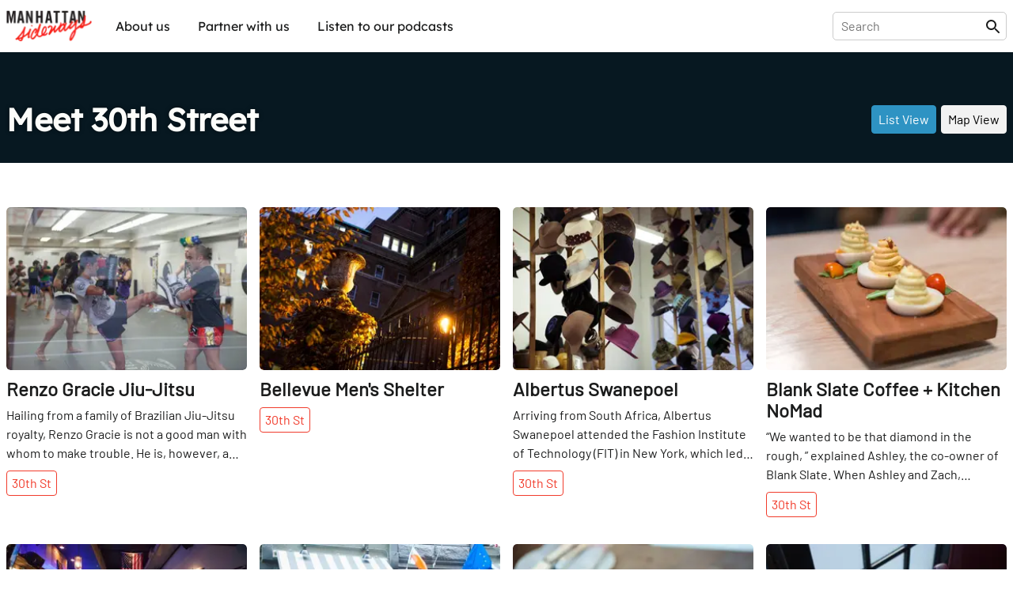

--- FILE ---
content_type: text/html; charset=utf-8
request_url: https://sideways.nyc/street/30th
body_size: 21138
content:
<!DOCTYPE html><html lang="en"><head><meta name="version" content="1.0.364-live"/><meta charSet="utf-8"/><title>Meet 30th Street</title><meta name="viewport" content="width=device-width,initial-scale=1"/><meta name="description" content="Explore the Hidden Gems of 30th Street"/><meta name="twitter:site" content="@nysideways"/><meta name="twitter:title" content="Meet 30th Street"/><meta name="twitter:description" content="Explore the Hidden Gems of 30th Street"/><meta name="twitter:card" content="summary"/><meta name="twitter:image" content="https://images.sideways.nyc/6zLSgMAfypDceq2ASaiFpa/manhattan-sideways-logo.jpg"/><meta property="og:url" content="http://i8pp3xxp26.us-east-1.awsapprunner.com/street/30th"/><meta property="og:type" content="website"/><meta property="og:title" content="Meet 30th Street"/><meta property="og:description" content="Explore the Hidden Gems of 30th Street"/><meta property="og:image" content="https://images.sideways.nyc/6zLSgMAfypDceq2ASaiFpa/manhattan-sideways-logo.jpg"/><meta property="og:image:width" content="1200"/><meta property="og:image:height" content="630"/><link rel="stylesheet" href="/build/_assets/fonts-O7S6KHTS.css"/><link rel="preload" href="/build/_assets/Barlow-Regular-Z34QWKTX.woff2" as="font" type="font/woff2" crossorigin="anonymous"/><link rel="preload" href="/build/_assets/Barlow-SemiBold-SFZTJIRO.woff2" as="font" type="font/woff2" crossorigin="anonymous"/><link rel="preload" href="/build/_assets/Lexend-Regular-LI23RZNV.woff2" as="font" type="font/woff2" crossorigin="anonymous"/><link rel="preload" href="/build/_assets/Lexend-SemiBold-5HWPSZXM.woff2" as="font" type="font/woff2" crossorigin="anonymous"/><link rel="stylesheet" href="https://unpkg.com/leaflet@1.8.0/dist/leaflet.css" integrity="sha512-hoalWLoI8r4UszCkZ5kL8vayOGVae1oxXe/2A4AO6J9+580uKHDO3JdHb7NzwwzK5xr/Fs0W40kiNHxM9vyTtQ==" crossorigin=""/><link rel="stylesheet" href="https://unpkg.com/react-leaflet-markercluster/dist/styles.min.css"/><link rel="icon" sizes="192x192" href="/build/_assets/touch-icon-HGCA266H.png"/><link rel="apple-touch-icon" href="/build/_assets/touch-icon-HGCA266H.png"/><link rel="mask-icon" href="/build/_assets/favicon-mask-YWDSCJD2.svg" color="#f43c13"/><link rel="icon" href="/build/_assets/favicon-CBVZ22QT.ico"/><script type="application/ld+json">{
  "@context": "https://schema.org",
  "type": "Place",
  "id": "http://i8pp3xxp26.us-east-1.awsapprunner.com/street/30th",
  "url": "http://i8pp3xxp26.us-east-1.awsapprunner.com/street/30th",
  "name": "30th Street",
  "address": "Manhattan",
  "image": [
    "https://images.sideways.nyc/6zLSgMAfypDceq2ASaiFpa/manhattan-sideways-logo.jpg"
  ],
  "mainEntity": {
    "type": "ItemList",
    "itemListElement": [
      {
        "@type": "ListItem",
        "position": 0,
        "item": {
          "type": "SportsActivityLocation",
          "name": "Renzo Gracie Jiu-Jitsu",
          "image": "https://images.datagraphs.io/w42st/w42st/4eA7FxDjGY0IQsRJriHAee",
          "address": {
            "type": "PostalAddress"
          }
        }
      },
      {
        "@type": "ListItem",
        "position": 1,
        "item": {
          "type": "CivicStructure",
          "name": "Bellevue Men's Shelter",
          "image": "https://images.datagraphs.io/w42st/w42st/4eA3p6HtWAcw8zk0UBokX0",
          "address": {
            "type": "PostalAddress"
          }
        }
      },
      {
        "@type": "ListItem",
        "position": 2,
        "item": {
          "type": "ClothingStore",
          "name": "Albertus Swanepoel",
          "image": "https://images.datagraphs.io/w42st/w42st/4eA3rsWY6lFxGPtLBRc7XQ",
          "address": {
            "type": "PostalAddress"
          }
        }
      },
      {
        "@type": "ListItem",
        "position": 3,
        "item": {
          "type": "CafeOrCoffeeShop",
          "name": "Blank Slate Coffee + Kitchen NoMad",
          "image": "https://images.datagraphs.io/w42st/w42st/4eCQnqI3v1AYRh3APFLGSS",
          "address": {
            "type": "PostalAddress"
          }
        }
      },
      {
        "@type": "ListItem",
        "position": 4,
        "item": {
          "type": "FoodEstablishment",
          "name": "The Mason Jar",
          "image": "https://images.datagraphs.io/w42st/w42st/4eA3pPzygukIAH6653useS",
          "address": {
            "type": "PostalAddress"
          },
          "servesCuisine": [
            "American"
          ]
        }
      },
      {
        "@type": "ListItem",
        "position": 5,
        "item": {
          "type": "BarOrPub",
          "name": "The Crooked Knife",
          "image": "https://images.datagraphs.io/w42st/w42st/4eA3qq8qiVHttL8xfRWoZA",
          "address": {
            "type": "PostalAddress"
          }
        }
      },
      {
        "@type": "ListItem",
        "position": 6,
        "item": {
          "type": "BarOrPub",
          "name": "American Whiskey",
          "image": "https://images.datagraphs.io/w42st/w42st/4eA7Gdbj6hPWFLxXpuWqU2",
          "address": {
            "type": "PostalAddress"
          }
        }
      },
      {
        "@type": "ListItem",
        "position": 7,
        "item": {
          "type": "LocalBusiness",
          "name": "Penumbra Foundation Center for Alternative Photography",
          "image": "https://images.datagraphs.io/w42st/w42st/4eA3qbb4cik4F3daRIzHei",
          "address": {
            "type": "PostalAddress"
          }
        }
      },
      {
        "@type": "ListItem",
        "position": 8,
        "item": {
          "type": "Bakery",
          "name": "Dover Street Market New York",
          "image": "https://images.datagraphs.io/w42st/w42st/4eAGn4ohrQkXCQg05Utgkq",
          "address": {
            "type": "PostalAddress"
          }
        }
      },
      {
        "@type": "ListItem",
        "position": 9,
        "item": {
          "type": "HomeAndConstructionBusiness",
          "name": "Blondie's Treehouse, Inc",
          "image": "https://images.datagraphs.io/w42st/w42st/4eA7G6x9h7dZq7mf0ZdTFU",
          "address": {
            "type": "PostalAddress"
          }
        }
      },
      {
        "@type": "ListItem",
        "position": 10,
        "item": {
          "type": "LocalBusiness",
          "name": "LTI Lightside Photographic Services",
          "image": "https://images.datagraphs.io/w42st/w42st/4eA3qotnQDxZalABEK0LGy",
          "address": {
            "type": "PostalAddress"
          }
        }
      },
      {
        "@type": "ListItem",
        "position": 11,
        "item": {
          "type": "FoodEstablishment",
          "name": "Wine:30",
          "image": "https://images.datagraphs.io/w42st/w42st/4eA3pXSKxX6a9KPK4H8CM2",
          "address": {
            "type": "PostalAddress"
          },
          "servesCuisine": [
            "American"
          ]
        }
      }
    ]
  }
}</script><style data-styled="true" data-styled-version="5.3.8">.lkQzDM{font-family:Lexend,Arial,sans-serif;white-space:nowrap;padding:10px;border-radius:5px;background-color:transparent;color:inherit !important;-webkit-transition:150ms all cubic-bezier(0.35,0,0.25,1);transition:150ms all cubic-bezier(0.35,0,0.25,1);}/*!sc*/
.lkQzDM:hover{color:#fff !important;background-color:rgba(46,147,195,1);}/*!sc*/
data-styled.g1[id="sc-beySbM"]{content:"lkQzDM,"}/*!sc*/
.boLGv{max-width:1280px;margin:0 auto;-webkit-flex:1;-ms-flex:1;flex:1;display:-webkit-box;display:-webkit-flex;display:-ms-flexbox;display:flex;-webkit-flex-direction:row;-ms-flex-direction:row;flex-direction:row;-webkit-box-pack:justify;-webkit-justify-content:space-between;-ms-flex-pack:justify;justify-content:space-between;margin-right:auto;margin-left:auto;padding-right:0.5rem;padding-left:0.5rem;}/*!sc*/
@media (max-width:1280px){.boLGv{padding:0 0.5rem;}}/*!sc*/
.boLGv > *{width:100%;}/*!sc*/
@media (max-width:1140px){.boLGv{max-width:calc(100% - 1rem);}}/*!sc*/
.dgyzAb{max-width:1280px;margin:0 auto;-webkit-flex:1;-ms-flex:1;flex:1;display:-webkit-box;display:-webkit-flex;display:-ms-flexbox;display:flex;-webkit-flex-direction:column;-ms-flex-direction:column;flex-direction:column;-webkit-box-pack:justify;-webkit-justify-content:space-between;-ms-flex-pack:justify;justify-content:space-between;margin-right:auto;margin-left:auto;padding-right:0.5rem;padding-left:0.5rem;}/*!sc*/
@media (max-width:1280px){.dgyzAb{padding:0 0.5rem;}}/*!sc*/
.dgyzAb > *{width:100%;}/*!sc*/
@media (max-width:1140px){.dgyzAb{max-width:calc(100% - 1rem);}}/*!sc*/
data-styled.g3[id="sc-dmyDGi"]{content:"boLGv,dgyzAb,"}/*!sc*/
.gFczCe{display:-webkit-box;display:-webkit-flex;display:-ms-flexbox;display:flex;margin-right:-0.5rem;margin-left:-0.5rem;-webkit-flex-wrap:wrap;-ms-flex-wrap:wrap;flex-wrap:wrap;overflow-x:initial;-webkit-align-items:flex-start;-webkit-box-align:flex-start;-ms-flex-align:flex-start;align-items:flex-start;-webkit-box-pack:start;-webkit-justify-content:flex-start;-ms-flex-pack:start;justify-content:flex-start;}/*!sc*/
@media (max-width:768px){.gFczCe{overflow-x:auto;-webkit-flex-wrap:wrap;-ms-flex-wrap:wrap;flex-wrap:wrap;overflow-x:initial;-webkit-overflow-scrolling:touch;}}/*!sc*/
data-styled.g4[id="sc-hLQRIN"]{content:"gFczCe,"}/*!sc*/
.lokYZc{-webkit-flex:0 0 25.00%;-ms-flex:0 0 25.00%;flex:0 0 25.00%;-webkit-flex-basis:25.00%;-ms-flex-preferred-size:25.00%;flex-basis:25.00%;padding-right:0.5rem;padding-left:0.5rem;-webkit-flex-direction:row;-ms-flex-direction:row;flex-direction:row;-webkit-box-pack:start;-webkit-justify-content:flex-start;-ms-flex-pack:start;justify-content:flex-start;-webkit-align-items:normal;-webkit-box-align:normal;-ms-flex-align:normal;align-items:normal;}/*!sc*/
@media (max-width:1140px){.lokYZc{-webkit-flex-basis:33.33%;-ms-flex-preferred-size:33.33%;flex-basis:33.33%;width:33.33%;}}/*!sc*/
@media (max-width:768px){.lokYZc{-webkit-flex-basis:50.00%;-ms-flex-preferred-size:50.00%;flex-basis:50.00%;width:50.00%;}}/*!sc*/
data-styled.g6[id="sc-jTQDnj"]{content:"lokYZc,"}/*!sc*/
.fKoptI{display:-webkit-box;display:-webkit-flex;display:-ms-flexbox;display:flex;-webkit-align-items:flex-start;-webkit-box-align:flex-start;-ms-flex-align:flex-start;align-items:flex-start;-webkit-box-pack:start;-webkit-justify-content:flex-start;-ms-flex-pack:start;justify-content:flex-start;}/*!sc*/
.fKoptI > :not(:first-child){margin-left: 0.375rem;}/*!sc*/
data-styled.g7[id="sc-gLLvby"]{content:"fKoptI,"}/*!sc*/
.EuuNH{width:100%;padding:0.5rem 0;border:none;}/*!sc*/
.EuuNH:focus-visible{outline:none;}/*!sc*/
.EuuNH:focus{width:410px;}/*!sc*/
@media (max-width:1140px){.EuuNH:focus{width:100%;}}/*!sc*/
data-styled.g21[id="sc-blmETK"]{content:"EuuNH,"}/*!sc*/
.gPsauC{position:relative;width:100%;}/*!sc*/
data-styled.g24[id="sc-hIPCAL"]{content:"gPsauC,"}/*!sc*/
.kPGXXW{border:true;-webkit-transition:all 200ms cubic-bezier(0.35,0,0.25,1);transition:all 200ms cubic-bezier(0.35,0,0.25,1);}/*!sc*/
data-styled.g25[id="sc-dmXXqC"]{content:"kPGXXW,"}/*!sc*/
.ksHmSm{width:1em;height:1em;display:block;font-size:1.5rem;-webkit-transition:fill 200ms cubic-bezier(0.4,0,0.2,1) 0ms;transition:fill 200ms cubic-bezier(0.4,0,0.2,1) 0ms;-webkit-flex-shrink:0;-ms-flex-negative:0;flex-shrink:0;-webkit-user-select:none;-moz-user-select:none;-ms-user-select:none;user-select:none;fill:currentColor;}/*!sc*/
data-styled.g44[id="sc-cbCZAZ"]{content:"ksHmSm,"}/*!sc*/
.jcTaPB{position:-webkit-sticky;position:sticky;z-index:1001;top:0;background-color:#fff;color:#1B1C1C;border-bottom:1px solid #fff;box-shadow:0 0 4px rgba(0,0,0,0.1);}/*!sc*/
.jcTaPB img{display:block;}/*!sc*/
data-styled.g45[id="sc-iVhdPM"]{content:"jcTaPB,"}/*!sc*/
.kcMGWj{-webkit-flex-direction:row;-ms-flex-direction:row;flex-direction:row;-webkit-box-pack:justify;-webkit-justify-content:space-between;-ms-flex-pack:justify;justify-content:space-between;padding-top:0.5rem;padding-bottom:0.5rem;height:65px;}/*!sc*/
@media (max-width:768px){.kcMGWj{height:56px;}}/*!sc*/
data-styled.g46[id="sc-iCKYoX"]{content:"kcMGWj,"}/*!sc*/
.hLuGYy{display:-webkit-box;display:-webkit-flex;display:-ms-flexbox;display:flex;}/*!sc*/
.hLuGYy > a{display:-webkit-box;display:-webkit-flex;display:-ms-flexbox;display:flex;-webkit-align-items:center;-webkit-box-align:center;-ms-flex-align:center;align-items:center;}/*!sc*/
.hLuGYy img{height:40px;}/*!sc*/
data-styled.g47[id="sc-egTteO"]{content:"hLuGYy,"}/*!sc*/
.fKUUOa{display:-webkit-box;display:-webkit-flex;display:-ms-flexbox;display:flex;-webkit-align-items:center;-webkit-box-align:center;-ms-flex-align:center;align-items:center;position:relative;border:1px solid rgba(0,0,0,0.2);border-radius:5px;padding:0 5px 0 10px;}/*!sc*/
data-styled.g48[id="sc-cSxQHt"]{content:"fKUUOa,"}/*!sc*/
.bHpOWs{display:none;}/*!sc*/
@media (min-width:769px){.bHpOWs{display:-webkit-box;display:-webkit-flex;display:-ms-flexbox;display:flex;-webkit-align-items:center;-webkit-box-align:center;-ms-flex-align:center;align-items:center;-webkit-box-pack:end;-webkit-justify-content:flex-end;-ms-flex-pack:end;justify-content:flex-end;}.bHpOWs > :not(:first-child){margin-left:30px;}}/*!sc*/
data-styled.g49[id="sc-jMbUWg"]{content:"bHpOWs,"}/*!sc*/
.YAaIZ{-webkit-flex-direction:row;-ms-flex-direction:row;flex-direction:row;padding:0;margin:0;list-style-type:none;display:-webkit-box;display:-webkit-flex;display:-ms-flexbox;display:flex;}/*!sc*/
.YAaIZ li:not(:first-of-type){margin-left:15px;}/*!sc*/
@media (max-width:768px){.YAaIZ{display:none;}}/*!sc*/
data-styled.g50[id="sc-dQmhJc"]{content:"YAaIZ,"}/*!sc*/
.gGRpoN{font-family:Lexend,Arial,sans-serif;white-space:nowrap;padding:10px;border-radius:5px;background-color:transparent;color:inherit !important;-webkit-transition:150ms all cubic-bezier(0.35,0,0.25,1);transition:150ms all cubic-bezier(0.35,0,0.25,1);}/*!sc*/
.gGRpoN:hover{color:#fff !important;background-color:rgba(46,147,195,1);}/*!sc*/
data-styled.g51[id="sc-bCvmcN"]{content:"gGRpoN,"}/*!sc*/
.eGZGpb{display:none;-webkit-align-items:center;-webkit-box-align:center;-ms-flex-align:center;align-items:center;margin-left:20px;}/*!sc*/
@media (min-width:769px){.eGZGpb{display:-webkit-box;display:-webkit-flex;display:-ms-flexbox;display:flex;}}/*!sc*/
data-styled.g53[id="sc-BCEsf"]{content:"eGZGpb,"}/*!sc*/
.hYIqWt{display:-webkit-box;display:-webkit-flex;display:-ms-flexbox;display:flex;}/*!sc*/
.hYIqWt svg{font-size:30px;}/*!sc*/
.hYIqWt:not(:first-of-type){margin-left:15px;}/*!sc*/
.hYIqWt > *{pointer-events:none;}/*!sc*/
data-styled.g54[id="sc-kiTAOk"]{content:"hYIqWt,"}/*!sc*/
.hJXpsk{display:none;-webkit-flex:1;-ms-flex:1;flex:1;-webkit-align-items:center;-webkit-box-align:center;-ms-flex-align:center;align-items:center;}/*!sc*/
@media (max-width:768px){.hJXpsk{display:-webkit-box;display:-webkit-flex;display:-ms-flexbox;display:flex;}}/*!sc*/
data-styled.g55[id="sc-hVcFhV"]{content:"hJXpsk,"}/*!sc*/
.hswxKH{border:1px solid rgba(0,0,0,0.1);border-radius:5px;margin:10px 1rem 0;padding:10px;}/*!sc*/
data-styled.g56[id="sc-jiaTdC"]{content:"hswxKH,"}/*!sc*/
.dtvCEt{display:none;position:absolute;left:0;right:0;top:56px;height:calc(100vh - 56px);z-index:10000;background-color:#fff;}/*!sc*/
@media (min-width:769px){.dtvCEt{display:none;}}/*!sc*/
data-styled.g57[id="sc-gUjXxn"]{content:"dtvCEt,"}/*!sc*/
.lmpMzT{display:none;position:absolute;left:0;right:0;top:56px;z-index:10000;background-color:#fff;box-shadow:0 2px 5px rgba(0,0,0,0.1);-webkit-flex:1;-ms-flex:1;flex:1;-webkit-flex-direction:column;-ms-flex-direction:column;flex-direction:column;-webkit-align-items:center;-webkit-box-align:center;-ms-flex-align:center;align-items:center;}/*!sc*/
.lmpMzT > a{display:block;width:100%;padding:20px 1rem;border-radius:0;}/*!sc*/
.lmpMzT > a:not(:last-child){border-bottom:1px solid rgba(0,0,0,0.1);}/*!sc*/
.lmpMzT span{padding:0;}/*!sc*/
@media (min-width:769px){.lmpMzT{display:none;}}/*!sc*/
data-styled.g58[id="sc-kZOrUE"]{content:"lmpMzT,"}/*!sc*/
.bXCkxu{width:100%;}/*!sc*/
data-styled.g59[id="sc-iLXwop"]{content:"bXCkxu,"}/*!sc*/
.jRXDNA{display:-webkit-box;display:-webkit-flex;display:-ms-flexbox;display:flex;padding:3rem 0 4rem;}/*!sc*/
@media (max-width:768px){.jRXDNA{padding:1rem 0;}}/*!sc*/
data-styled.g60[id="sc-jgrbzj"]{content:"jRXDNA,"}/*!sc*/
.gSGuAS{-webkit-flex-direction:column;-ms-flex-direction:column;flex-direction:column;-webkit-flex-wrap:wrap;-ms-flex-wrap:wrap;flex-wrap:wrap;}/*!sc*/
data-styled.g61[id="sc-eKzwpa"]{content:"gSGuAS,"}/*!sc*/
.hYWvmt{display:-webkit-box;display:-webkit-flex;display:-ms-flexbox;display:flex;-webkit-box-pack:justify;-webkit-justify-content:space-between;-ms-flex-pack:justify;justify-content:space-between;padding:2rem 0;}/*!sc*/
@media (max-width:768px){.hYWvmt{padding:1rem 0;-webkit-flex-direction:column;-ms-flex-direction:column;flex-direction:column;}}/*!sc*/
data-styled.g62[id="sc-ppyJt"]{content:"hYWvmt,"}/*!sc*/
.cbiptc{min-height:12rem;display:-webkit-box;display:-webkit-flex;display:-ms-flexbox;display:flex;-webkit-flex-direction:column;-ms-flex-direction:column;flex-direction:column;}/*!sc*/
@media (max-width:768px){.cbiptc{-webkit-flex-basis:100%;-ms-flex-preferred-size:100%;flex-basis:100%;}}/*!sc*/
@media (max-width:768px){.cbiptc{min-height:auto;margin-top:1rem;text-align:center;}}/*!sc*/
data-styled.g64[id="sc-ejCLfv"]{content:"cbiptc,"}/*!sc*/
.SErrt{font-family:Lexend,Arial,sans-serif;color:#1B1C1C;font-size:1.5rem;margin:0 0 1rem 0;}/*!sc*/
data-styled.g65[id="sc-ldgPui"]{content:"SErrt,"}/*!sc*/
.gXiuvL{font-size:smaller;opacity:0.6;}/*!sc*/
data-styled.g66[id="sc-gHWROB"]{content:"gXiuvL,"}/*!sc*/
.dvlqXn{margin-top:2rem;}/*!sc*/
@media (max-width:768px){.dvlqXn{margin-top:1rem;}}/*!sc*/
data-styled.g67[id="sc-cmfmEs"]{content:"dvlqXn,"}/*!sc*/
.guuA-Dr{display:-webkit-box;display:-webkit-flex;display:-ms-flexbox;display:flex;}/*!sc*/
.guuA-Dr > :first-child{margin-right:6rem;}/*!sc*/
data-styled.g69[id="sc-EFXbG"]{content:"guuA-Dr,"}/*!sc*/
.hFqZRd{display:-webkit-box;display:-webkit-flex;display:-ms-flexbox;display:flex;-webkit-flex-direction:column;-ms-flex-direction:column;flex-direction:column;padding:0;margin:0;list-style-type:none;font-size:16px;}/*!sc*/
.hFqZRd > li{margin-bottom:1rem;}/*!sc*/
data-styled.g70[id="sc-fYlTny"]{content:"hFqZRd,"}/*!sc*/
.cdCSmA{margin:2rem 0;}/*!sc*/
data-styled.g71[id="sc-dxjsDj"]{content:"cdCSmA,"}/*!sc*/
.cpLXBL{font-family:Lexend,Arial,sans-serif;white-space:nowrap;padding:10px 0;}/*!sc*/
.cpLXBL:hover{-webkit-text-decoration:underline;text-decoration:underline;}/*!sc*/
data-styled.g72[id="sc-UFtxY"]{content:"cpLXBL,"}/*!sc*/
.bbAruh{cursor:pointer;}/*!sc*/
.bbAruh:hover{-webkit-text-decoration:underline;text-decoration:underline;}/*!sc*/
data-styled.g73[id="sc-jIYCmF"]{content:"bbAruh,"}/*!sc*/
.imITHo{display:-webkit-box;display:-webkit-flex;display:-ms-flexbox;display:flex;-webkit-flex-direction:column;-ms-flex-direction:column;flex-direction:column;-webkit-box-pack:center;-webkit-justify-content:center;-ms-flex-pack:center;justify-content:center;-webkit-align-items:center;-webkit-box-align:center;-ms-flex-align:center;align-items:center;padding:2rem 0;margin:0 auto;max-width:600px;width:100%;min-height:200px;}/*!sc*/
data-styled.g74[id="sc-bbxCTK"]{content:"imITHo,"}/*!sc*/
.kGRAYb{color:#1B1C1C;font-weight:600;font-size:1.875rem;margin:0 0 1rem 0;}/*!sc*/
@media (max-width:768px){.kGRAYb{font-size:1.5rem;}}/*!sc*/
data-styled.g77[id="sc-eMklSR"]{content:"kGRAYb,"}/*!sc*/
.huUmSA{display:-webkit-inline-box;display:-webkit-inline-flex;display:-ms-inline-flexbox;display:inline-flex;-webkit-align-items:center;-webkit-box-align:center;-ms-flex-align:center;align-items:center;-webkit-box-pack:center;-webkit-justify-content:center;-ms-flex-pack:center;justify-content:center;text-align:center;font-family:Barlow,Arial,sans-serif;font-weight:inherit;outline:0;border-radius:4px;cursor:pointer;-webkit-user-select:none;-moz-user-select:none;-ms-user-select:none;user-select:none;-webkit-text-decoration:none;text-decoration:none;background-color:transparent;padding:0.5rem;min-width:32px;width:auto;background-color:#2E93C3;color:#fff;border:1px solid #2E93C3;white-space:nowrap;-webkit-transition:all 200ms cubic-bezier(0.35,0,0.25,1);transition:all 200ms cubic-bezier(0.35,0,0.25,1);}/*!sc*/
.huUmSA:hover{opacity:0.7;}/*!sc*/
.fmcsTy{display:-webkit-inline-box;display:-webkit-inline-flex;display:-ms-inline-flexbox;display:inline-flex;-webkit-align-items:center;-webkit-box-align:center;-ms-flex-align:center;align-items:center;-webkit-box-pack:center;-webkit-justify-content:center;-ms-flex-pack:center;justify-content:center;text-align:center;font-family:Barlow,Arial,sans-serif;font-weight:inherit;outline:0;border-radius:4px;cursor:pointer;-webkit-user-select:none;-moz-user-select:none;-ms-user-select:none;user-select:none;-webkit-text-decoration:none;text-decoration:none;background-color:transparent;padding:0.5rem;min-width:32px;width:auto;background-color:#f2f2f2;color:#000;border:1px solid #f2f2f2;white-space:nowrap;-webkit-transition:all 200ms cubic-bezier(0.35,0,0.25,1);transition:all 200ms cubic-bezier(0.35,0,0.25,1);}/*!sc*/
.fmcsTy:hover{opacity:0.7;}/*!sc*/
.gUQuxE{display:-webkit-inline-box;display:-webkit-inline-flex;display:-ms-inline-flexbox;display:inline-flex;-webkit-align-items:center;-webkit-box-align:center;-ms-flex-align:center;align-items:center;-webkit-box-pack:center;-webkit-justify-content:center;-ms-flex-pack:center;justify-content:center;text-align:center;font-family:Barlow,Arial,sans-serif;font-weight:inherit;outline:0;border-radius:4px;cursor:pointer;-webkit-user-select:none;-moz-user-select:none;-ms-user-select:none;user-select:none;-webkit-text-decoration:none;text-decoration:none;background-color:transparent;padding:0.5rem;min-width:32px;width:auto;background-color:#161616;color:#fff;border:1px solid #161616;white-space:nowrap;-webkit-transition:all 200ms cubic-bezier(0.35,0,0.25,1);transition:all 200ms cubic-bezier(0.35,0,0.25,1);}/*!sc*/
.gUQuxE:hover{opacity:0.7;}/*!sc*/
.laZZXT{display:-webkit-inline-box;display:-webkit-inline-flex;display:-ms-inline-flexbox;display:inline-flex;-webkit-align-items:center;-webkit-box-align:center;-ms-flex-align:center;align-items:center;-webkit-box-pack:center;-webkit-justify-content:center;-ms-flex-pack:center;justify-content:center;text-align:center;font-family:Barlow,Arial,sans-serif;font-weight:inherit;outline:0;border-radius:4px;cursor:pointer;-webkit-user-select:none;-moz-user-select:none;-ms-user-select:none;user-select:none;-webkit-text-decoration:none;text-decoration:none;background-color:transparent;padding:0.5rem;min-width:32px;width:auto;border:1px solid #f13c2c;color:#f13c2c;white-space:nowrap;-webkit-transition:all 200ms cubic-bezier(0.35,0,0.25,1);transition:all 200ms cubic-bezier(0.35,0,0.25,1);}/*!sc*/
.laZZXT:hover{background-color:rgba(241,60,44,0.1);}/*!sc*/
.ihBngy{display:-webkit-inline-box;display:-webkit-inline-flex;display:-ms-inline-flexbox;display:inline-flex;-webkit-align-items:center;-webkit-box-align:center;-ms-flex-align:center;align-items:center;-webkit-box-pack:center;-webkit-justify-content:center;-ms-flex-pack:center;justify-content:center;text-align:center;font-family:Barlow,Arial,sans-serif;font-weight:inherit;outline:0;border-radius:4px;cursor:pointer;-webkit-user-select:none;-moz-user-select:none;-ms-user-select:none;user-select:none;-webkit-text-decoration:none;text-decoration:none;background-color:transparent;padding:0.5rem;min-width:32px;width:auto;pointer-events:none;opacity:0.5;background-color:#2E93C3;color:#fff;border:1px solid #2E93C3;white-space:nowrap;-webkit-transition:all 200ms cubic-bezier(0.35,0,0.25,1);transition:all 200ms cubic-bezier(0.35,0,0.25,1);}/*!sc*/
.ihBngy:hover{opacity:0.7;}/*!sc*/
data-styled.g81[id="sc-drMfDU"]{content:"huUmSA,fmcsTy,gUQuxE,laZZXT,ihBngy,"}/*!sc*/
.gepzuj{display:-webkit-box;display:-webkit-flex;display:-ms-flexbox;display:flex;-webkit-box-pack:justify;-webkit-justify-content:space-between;-ms-flex-pack:justify;justify-content:space-between;background-color:#fff;border:1px solid #c8c8c8;border-radius:8px;padding:0.75rem;width:100%;}/*!sc*/
data-styled.g82[id="sc-cZqa-df"]{content:"gepzuj,"}/*!sc*/
.iwGYIF{border:none;-webkit-flex:1;-ms-flex:1;flex:1;margin-right:1rem;}/*!sc*/
.iwGYIF:focus-visible{outline:none;}/*!sc*/
.iwGYIF::-webkit-input-placeholder{color:#c8c8c8;}/*!sc*/
.iwGYIF::-moz-placeholder{color:#c8c8c8;}/*!sc*/
.iwGYIF:-ms-input-placeholder{color:#c8c8c8;}/*!sc*/
.iwGYIF::placeholder{color:#c8c8c8;}/*!sc*/
data-styled.g83[id="sc-jSUerS"]{content:"iwGYIF,"}/*!sc*/
.jKdYwi{background-color:#2E93C3;padding:1.5rem 3rem;border:none;height:1rem;width:34px;}/*!sc*/
data-styled.g84[id="sc-jPpdkV"]{content:"jKdYwi,"}/*!sc*/
.gfWpTE{max-width:1280px;margin:0px auto;display:-webkit-box;display:-webkit-flex;display:-ms-flexbox;display:flex;-webkit-box-pack:center;-webkit-justify-content:center;-ms-flex-pack:center;justify-content:center;padding-right:0.5rem;padding-left:0.5rem;}/*!sc*/
data-styled.g93[id="sc-bqOZlv"]{content:"gfWpTE,"}/*!sc*/
html{line-height:1.15;-webkit-text-size-adjust:100%;text-size-adjust:100%;}/*!sc*/
body{margin:0;}/*!sc*/
main{display:block;}/*!sc*/
h1{font-size:2em;margin:0.67em 0;}/*!sc*/
hr{box-sizing:content-box;height:0;overflow:visible;}/*!sc*/
pre{font-family:monospace,monospace;font-size:1em;}/*!sc*/
a{background-color:transparent;}/*!sc*/
abbr[title]{border-bottom:none;-webkit-text-decoration:underline;text-decoration:underline;}/*!sc*/
b,strong{font-weight:bolder;}/*!sc*/
code,kbd,samp{font-family:monospace,monospace;font-size:1em;}/*!sc*/
small{font-size:80%;}/*!sc*/
sub,sup{font-size:75%;line-height:0;position:relative;vertical-align:baseline;}/*!sc*/
sub{bottom:-0.25em;}/*!sc*/
sup{top:-0.5em;}/*!sc*/
img{border-style:none;}/*!sc*/
button,input,optgroup,select,textarea{font-family:inherit;font-size:100%;line-height:1.15;margin:0;}/*!sc*/
button,input{overflow:visible;}/*!sc*/
button,select{text-transform:none;}/*!sc*/
button,html [type="button"],[type="reset"],[type="submit"]{-webkit-appearance:button;}/*!sc*/
button::-moz-focus-inner,[type="button"]::-moz-focus-inner,[type="reset"]::-moz-focus-inner,[type="submit"]::-moz-focus-inner{border-style:none;padding:0;}/*!sc*/
button:-moz-focusring,[type="button"]:-moz-focusring,[type="reset"]:-moz-focusring,[type="submit"]:-moz-focusring{outline:1px dotted ButtonText;}/*!sc*/
fieldset{padding:0.35em 0.625em 0.75em;}/*!sc*/
legend{box-sizing:border-box;color:inherit;display:table;max-width:100%;padding:0;white-space:normal;}/*!sc*/
progress{vertical-align:baseline;}/*!sc*/
textarea{overflow:auto;}/*!sc*/
[type="checkbox"],[type="radio"]{box-sizing:border-box;padding:0;}/*!sc*/
[type="number"]::-webkit-inner-spin-button,[type="number"]::-webkit-outer-spin-button{height:auto;}/*!sc*/
[type="search"]{-webkit-appearance:textfield;outline-offset:-2px;}/*!sc*/
[type="search"]::-webkit-search-decoration{-webkit-appearance:none;}/*!sc*/
::-webkit-file-upload-button{-webkit-appearance:button;font:inherit;}/*!sc*/
details{display:block;}/*!sc*/
summary{display:list-item;}/*!sc*/
template{display:none;}/*!sc*/
[hidden]{display:none;}/*!sc*/
abbr[title]{-webkit-text-decoration:underline dotted;text-decoration:underline dotted;}/*!sc*/
body{font-family:"Barlow","Arial",sans-serif;-webkit-font-smoothing:antialiased;-moz-osx-font-smoothing:grayscale;background-color:white;color:#1B1C1C;display:-webkit-box;display:-webkit-flex;display:-ms-flexbox;display:flex;-webkit-flex-direction:column;-ms-flex-direction:column;flex-direction:column;min-height:100vh;}/*!sc*/
*{box-sizing:border-box;-webkit-tap-highlight-color:rgba(0,0,0,0);-webkit-tap-highlight-color:transparent;}/*!sc*/
a,a:visited,a:hover,a:active{color:inherit;-webkit-text-decoration:none;text-decoration:none;}/*!sc*/
data-styled.g94[id="sc-global-kCZRrq1"]{content:"sc-global-kCZRrq1,"}/*!sc*/
.lgBGdV{position:absolute;top:0;left:0;right:0;bottom:0;background-image:url();background-color:#071821;background-position:center;background-repeat:no-repeat;background-size:cover;}/*!sc*/
data-styled.g101[id="sc-imiQPM"]{content:"lgBGdV,"}/*!sc*/
.gXUAGq{-webkit-flex:1;-ms-flex:1;flex:1;position:relative;display:-webkit-box;display:-webkit-flex;display:-ms-flexbox;display:flex;padding:2rem 0;background-color:#081820;-webkit-align-items:flex-end;-webkit-box-align:flex-end;-ms-flex-align:flex-end;align-items:flex-end;height:140px;}/*!sc*/
@media (max-width:768px){.gXUAGq{height:auto;padding:1rem 0 1rem 0;}}/*!sc*/
data-styled.g102[id="sc-vIxRp"]{content:"gXUAGq,"}/*!sc*/
.eWArRy{position:relative;}/*!sc*/
data-styled.g105[id="sc-hBgdhc"]{content:"eWArRy,"}/*!sc*/
.eVsURu{-webkit-flex:1;-ms-flex:1;flex:1;display:-webkit-box;display:-webkit-flex;display:-ms-flexbox;display:flex;-webkit-box-pack:justify;-webkit-justify-content:space-between;-ms-flex-pack:justify;justify-content:space-between;-webkit-align-items:center;-webkit-box-align:center;-ms-flex-align:center;align-items:center;}/*!sc*/
@media (max-width:768px){.eVsURu{-webkit-flex-direction:column;-ms-flex-direction:column;flex-direction:column;-webkit-align-items:flex-start;-webkit-box-align:flex-start;-ms-flex-align:flex-start;align-items:flex-start;}}/*!sc*/
data-styled.g106[id="sc-labtHB"]{content:"eVsURu,"}/*!sc*/
.MXVDb{font-family:Lexend,Arial,sans-serif;font-size:40px;margin:0;color:#fcfdfa;text-shadow:0 0 5px rgb(0 0 0 / 50%);word-break:break-word;}/*!sc*/
@media (max-width:768px){.MXVDb{font-size:30px;margin-bottom:5px;}}/*!sc*/
data-styled.g107[id="sc-yRUOC"]{content:"MXVDb,"}/*!sc*/
.ekmaCc{width:100%;margin-bottom:3rem;}/*!sc*/
@media (max-width:768px){.ekmaCc{margin-bottom:1.5rem;}}/*!sc*/
data-styled.g111[id="sc-fYrVjx"]{content:"ekmaCc,"}/*!sc*/
.itAPmF{position:relative;margin-left:1rem;padding:5px 5px 0 5px;font-size:14px;}/*!sc*/
@media (max-width:768px){.itAPmF{-webkit-align-self:flex-end;-ms-flex-item-align:end;align-self:flex-end;}}/*!sc*/
data-styled.g117[id="sc-jnldDj"]{content:"itAPmF,"}/*!sc*/
.dFtoMj{display:-webkit-box;display:-webkit-flex;display:-ms-flexbox;display:flex;-webkit-align-items:center;-webkit-box-align:center;-ms-flex-align:center;align-items:center;}/*!sc*/
.dFtoMj > span{margin-left:5px;}/*!sc*/
.dFtoMj svg{font-size:1rem;}/*!sc*/
data-styled.g118[id="sc-dVdTou"]{content:"dFtoMj,"}/*!sc*/
.ldwDuL{display:none;position:absolute;right:-20px;top:30px;padding:20px;z-index:1;}/*!sc*/
data-styled.g119[id="sc-hsaIhh"]{content:"ldwDuL,"}/*!sc*/
.fcSBeS{position:relative;color:#1B1C1C;background-color:#fff;padding:0.75rem;border-radius:4px;box-shadow:0 2px 8px rgba(0,0,0,0.2);}/*!sc*/
.fcSBeS > div:not(:first-child){margin-top:0.75rem;}/*!sc*/
.fcSBeS:before{content:"";position:absolute;right:10px;top:-7px;width:0;height:0;border-left:5px solid transparent;border-right:5px solid transparent;border-bottom:8px solid #fff;}/*!sc*/
data-styled.g120[id="sc-bZTxSs"]{content:"fcSBeS,"}/*!sc*/
.jBroLY{padding:5px;}/*!sc*/
.jBroLY:hover{opacity:1;}/*!sc*/
.jBroLY:hover .sc-hsaIhh{display:block;}/*!sc*/
data-styled.g121[id="sc-hlqjfe"]{content:"jBroLY,"}/*!sc*/
.YkJlX{display:-webkit-box;display:-webkit-flex;display:-ms-flexbox;display:flex;-webkit-align-items:center;-webkit-box-align:center;-ms-flex-align:center;align-items:center;}/*!sc*/
.YkJlX > div:not(:first-child){margin-left:0.5rem;}/*!sc*/
.YkJlX svg{font-size:1rem;}/*!sc*/
.YkJlX.Facebook svg{color:#0165e1;}/*!sc*/
.YkJlX.Twitter svg{color:#1d9bf0;}/*!sc*/
.YkJlX.Pinterest svg{color:#e60023;}/*!sc*/
data-styled.g125[id="sc-gAnvwu"]{content:"YkJlX,"}/*!sc*/
.gJa-daH{line-height:1.4;}/*!sc*/
.gJa-daH .js-reframe{margin-bottom:20px;}/*!sc*/
.gJa-daH img{width:100%;height:auto;margin:1rem 0;border-radius:5px;}/*!sc*/
@media (max-width:1140px){.gJa-daH img{width:100%;height:auto;margin:2rem 0;}}/*!sc*/
.gJa-daH > p{line-height:1.5;margin:1rem 0 0 0;white-space:pre-line;overflow:hidden;text-overflow:ellipsis;display:-webkit-box;-webkit-line-clamp:3;line-clamp:3;-webkit-box-orient:vertical;}/*!sc*/
.gJa-daH > p:first-of-type{margin-top:0;}/*!sc*/
.gJa-daH a{-webkit-text-decoration:underline;text-decoration:underline;color:#f13c2c;}/*!sc*/
.gJa-daH a:hover{-webkit-text-decoration:none;text-decoration:none;}/*!sc*/
.gJa-daH .dg-figure-block{clear:both;}/*!sc*/
.gJa-daH .dg-figure-block:after{content:"";clear:both;display:table;}/*!sc*/
.gJa-daH .dg-figure{position:relative;margin:0;}/*!sc*/
.gJa-daH .dg-align-center{margin-left:auto;margin-right:auto;text-align:center;}/*!sc*/
.gJa-daH .dg-align-right{float:right;margin:0 0 10px 20px;}/*!sc*/
.gJa-daH .dg-align-left{float:left;margin:0 20px 10px 0;}/*!sc*/
.gJa-daH .dg-size-50{width:calc(50% - 20px);}/*!sc*/
@media (max-width:768px){.gJa-daH .dg-size-50{width:100%;}}/*!sc*/
.gJa-daH .dg-size-25{width:calc(25% - 20px);}/*!sc*/
@media (max-width:768px){.gJa-daH .dg-size-25{width:100%;}}/*!sc*/
.gJa-daH .dg-size-75{width:calc(75% - 20px);}/*!sc*/
@media (max-width:768px){.gJa-daH .dg-size-75{width:100%;}}/*!sc*/
.gJa-daH .dg-size-25 .dg-image{max-width:100%;}/*!sc*/
.gJa-daH .dg-size-50 .dg-image{max-width:100%;}/*!sc*/
.gJa-daH .dg-size-75 .dg-image{max-width:100%;}/*!sc*/
.gJa-daH .dg-size-100 .dg-image{max-width:100%;}/*!sc*/
.gJa-daH .dg-figure .dg-image{height:auto;}/*!sc*/
.gJa-daH .dg-figure figcaption{font-size:14px;margin-top:-15px;}/*!sc*/
@media (max-width:1140px){.gJa-daH .dg-figure figcaption{margin-top:-30px;}}/*!sc*/
.gJa-daH .dg-caption-align-center figcaption{text-align:center;}/*!sc*/
.gJa-daH .dg-caption-align-right figcaption{text-align:right;}/*!sc*/
.gJa-daH .dg-caption-align-left figcaption{text-align:left;}/*!sc*/
.gJa-daH broadstreet-zone img{margin:1rem 0 !important;}/*!sc*/
data-styled.g128[id="sc-eYFSZJ"]{content:"gJa-daH,"}/*!sc*/
.dnfIwk{white-space:nowrap;font-family:Barlow,Arial,sans-serif;padding:0.375rem;}/*!sc*/
data-styled.g129[id="sc-iEYWcO"]{content:"dnfIwk,"}/*!sc*/
.gteThG{width:100%;height:auto;aspect-ratio:4/3;max-height:250px;border-radius:5px;overflow:hidden;}/*!sc*/
.gteThG img{width:100%;height:100%;object-fit:cover;}/*!sc*/
@media (max-width:768px){.gteThG{width:100%;}}/*!sc*/
data-styled.g131[id="sc-eXznyP"]{content:"gteThG,"}/*!sc*/
.egosCU{display:-webkit-box;display:-webkit-flex;display:-ms-flexbox;display:flex;aspect-ratio:4/3;overflow:hidden;border-radius:5px;}/*!sc*/
data-styled.g132[id="sc-kUNMIW"]{content:"egosCU,"}/*!sc*/
.cGAVfP{font-family:Barlow,Arial,sans-serif;font-size:24px;color:#1B1C1C;margin:0;}/*!sc*/
@media (max-width:768px){.cGAVfP{font-size:18px;}}/*!sc*/
data-styled.g134[id="sc-juurIc"]{content:"cGAVfP,"}/*!sc*/
.fMFPsf{margin-top:0.5rem;}/*!sc*/
@media (max-width:768px){.fMFPsf{font-size:15px;}}/*!sc*/
data-styled.g135[id="sc-emwzQf"]{content:"fMFPsf,"}/*!sc*/
.drymRe{display:-webkit-box;display:-webkit-flex;display:-ms-flexbox;display:flex;-webkit-flex-direction:column;-ms-flex-direction:column;flex-direction:column;}/*!sc*/
.drymRe iframe,.drymRe video{display:none;}/*!sc*/
data-styled.g136[id="sc-kjKZam"]{content:"drymRe,"}/*!sc*/
.imdigE{-webkit-flex:1;-ms-flex:1;flex:1;display:-webkit-box;display:-webkit-flex;display:-ms-flexbox;display:flex;-webkit-flex-direction:column;-ms-flex-direction:column;flex-direction:column;}/*!sc*/
data-styled.g137[id="sc-cMdePl"]{content:"imdigE,"}/*!sc*/
.fLhztB{margin-right:5px;margin-bottom:10px;}/*!sc*/
data-styled.g139[id="sc-griawz"]{content:"fLhztB,"}/*!sc*/
.eLtpva{display:-webkit-box;display:-webkit-flex;display:-ms-flexbox;display:flex;-webkit-flex-wrap:wrap;-ms-flex-wrap:wrap;flex-wrap:wrap;-webkit-align-items:center;-webkit-box-align:center;-ms-flex-align:center;align-items:center;}/*!sc*/
data-styled.g140[id="sc-ZaQhK"]{content:"eLtpva,"}/*!sc*/
.UfuPy{display:-webkit-box;display:-webkit-flex;display:-ms-flexbox;display:flex;-webkit-box-pack:justify;-webkit-justify-content:space-between;-ms-flex-pack:justify;justify-content:space-between;-webkit-flex-wrap:wrap;-ms-flex-wrap:wrap;flex-wrap:wrap;-webkit-align-items:center;-webkit-box-align:center;-ms-flex-align:center;align-items:center;margin-top:10px;margin-right:10px;}/*!sc*/
data-styled.g141[id="sc-knUjmE"]{content:"UfuPy,"}/*!sc*/
.hXCHuN{position:absolute;z-index:-1;left:-0.5rem;right:-0.5rem;top:-0.5rem;bottom:0rem;border-radius:5px;background-color:aliceblue;opacity:0;-webkit-transform:scale(0.9);-ms-transform:scale(0.9);transform:scale(0.9);-webkit-transition:200ms all cubic-bezier(0.35,0,0.25,1);transition:200ms all cubic-bezier(0.35,0,0.25,1);}/*!sc*/
data-styled.g144[id="sc-gKBruD"]{content:"hXCHuN,"}/*!sc*/
.gCWRxg{position:absolute;display:none;top:15px;left:15px;padding:6px;margin:5px;color:#1B1C1C;background:#fff;border-radius:4px;font-size:14px;z-index:200;}/*!sc*/
data-styled.g145[id="sc-fzuKKk"]{content:"gCWRxg,"}/*!sc*/
.ftCqOi{position:absolute;top:15px;right:15px;opacity:0;-webkit-transform:translateY(-20px);-ms-transform:translateY(-20px);transform:translateY(-20px);-webkit-transition:200ms all cubic-bezier(0.35,0,0.25,1);transition:200ms all cubic-bezier(0.35,0,0.25,1);z-index:200;}/*!sc*/
data-styled.g146[id="sc-iYqbkJ"]{content:"ftCqOi,"}/*!sc*/
.DrSBT{position:relative;margin-top:0.5rem;display:block;margin-bottom:1rem;}/*!sc*/
.DrSBT > .sc-eXznyP,.DrSBT .sc-kUNMIW{margin:0 0 10px 0;}/*!sc*/
.DrSBT:hover .sc-gKBruD{-webkit-transform:scale(1);-ms-transform:scale(1);transform:scale(1);opacity:1;}/*!sc*/
.DrSBT:hover .sc-iYqbkJ{opacity:1;-webkit-transform:translateY(0);-ms-transform:translateY(0);transform:translateY(0);}/*!sc*/
data-styled.g147[id="sc-jMClQG"]{content:"DrSBT,"}/*!sc*/
</style></head><body><div class="sc-bqOZlv gfWpTE"></div><header class="sc-iVhdPM jcTaPB"><div class="sc-dmyDGi sc-iCKYoX boLGv kcMGWj"><div class="sc-egTteO hLuGYy"><a href="/"><img src="/build/_assets/manhattan-sideways-logo-3BVIH756.webp" width="108px" height="40px" alt="Manhattan Sideways logo"/></a><nav class="sc-BCEsf eGZGpb"><ul class="sc-dQmhJc YAaIZ"><li><a class="sc-beySbM lkQzDM" href="/about-us"><span class="sc-cPtzYu hWHmHA">About us</span></a></li><li><a class="sc-beySbM lkQzDM" href="/partner-with-us"><span class="sc-cPtzYu hWHmHA">Partner with us</span></a></li><li><a href="https://www.podserve.fm/series/website/the-manhattan-sideways-podcast,268/" target="_blank" rel="noreferrer" class="sc-bCvmcN gGRpoN"><span class="sc-cPtzYu hWHmHA">Listen to our podcasts</span></a></li></ul></nav></div><div class="sc-jMbUWg bHpOWs"><div class="sc-cSxQHt fKUUOa"><form method="post" action="/discover" encType="application/x-www-form-urlencoded" style="width:100%" autoComplete="off"><div class="sc-hIPCAL gPsauC"><input type="text" name="q" value="" placeholder="Search" class="sc-blmETK EuuNH sc-dmXXqC kPGXXW" role="presentation"/></div><input type="button" hidden=""/></form><svg viewBox="0 0 24 24" xmlns="http://www.w3.org/2000/svg" class="sc-cbCZAZ ksHmSm"><path d="M16.5006256,15.0006256 L15.7106256,15.0006256 L15.4306256,14.7306256 C16.6306256,13.3306256 17.2506256,11.4206256 16.9106256,9.39062559 C16.4406256,6.61062559 14.1206256,4.39062559 11.3206256,4.05062559 C7.09062559,3.53062559 3.53062559,7.09062559 4.05062559,11.3206256 C4.39062559,14.1206256 6.61062559,16.4406256 9.39062559,16.9106256 C11.4206256,17.2506256 13.3306256,16.6306256 14.7306256,15.4306256 L15.0006256,15.7106256 L15.0006256,16.5006256 L19.2506256,20.7506256 C19.6606256,21.1606256 20.3306256,21.1606256 20.7406256,20.7506256 C21.1506256,20.3406256 21.1506256,19.6706256 20.7406256,19.2606256 L16.5006256,15.0006256 Z M10.5006256,15.0006256 C8.01062559,15.0006256 6.00062559,12.9906256 6.00062559,10.5006256 C6.00062559,8.01062559 8.01062559,6.00062559 10.5006256,6.00062559 C12.9906256,6.00062559 15.0006256,8.01062559 15.0006256,10.5006256 C15.0006256,12.9906256 12.9906256,15.0006256 10.5006256,15.0006256 Z"></path></svg></div></div><div class="sc-hVcFhV hJXpsk"><div class="sc-kiTAOk hYIqWt"><svg viewBox="0 0 24 24" xmlns="http://www.w3.org/2000/svg" class="sc-cbCZAZ ksHmSm"><path d="M16.5006256,15.0006256 L15.7106256,15.0006256 L15.4306256,14.7306256 C16.6306256,13.3306256 17.2506256,11.4206256 16.9106256,9.39062559 C16.4406256,6.61062559 14.1206256,4.39062559 11.3206256,4.05062559 C7.09062559,3.53062559 3.53062559,7.09062559 4.05062559,11.3206256 C4.39062559,14.1206256 6.61062559,16.4406256 9.39062559,16.9106256 C11.4206256,17.2506256 13.3306256,16.6306256 14.7306256,15.4306256 L15.0006256,15.7106256 L15.0006256,16.5006256 L19.2506256,20.7506256 C19.6606256,21.1606256 20.3306256,21.1606256 20.7406256,20.7506256 C21.1506256,20.3406256 21.1506256,19.6706256 20.7406256,19.2606256 L16.5006256,15.0006256 Z M10.5006256,15.0006256 C8.01062559,15.0006256 6.00062559,12.9906256 6.00062559,10.5006256 C6.00062559,8.01062559 8.01062559,6.00062559 10.5006256,6.00062559 C12.9906256,6.00062559 15.0006256,8.01062559 15.0006256,10.5006256 C15.0006256,12.9906256 12.9906256,15.0006256 10.5006256,15.0006256 Z"></path></svg></div><div class="sc-kiTAOk hYIqWt"><svg class="sc-cbCZAZ ksHmSm" viewBox="0 0 24 24" xmlns="http://www.w3.org/2000/svg"><path d="M3 18h18v-2H3v2zm0-5h18v-2H3v2zm0-7v2h18V6H3z"></path></svg></div></div></div><div class="sc-gUjXxn dtvCEt"><div class="sc-jiaTdC hswxKH"><form method="post" action="/discover" encType="application/x-www-form-urlencoded" style="width:100%" autoComplete="off"><div class="sc-hIPCAL gPsauC"><input type="text" name="q" value="" placeholder="Search" class="sc-blmETK EuuNH sc-dmXXqC kPGXXW" role="presentation"/></div><input type="button" hidden=""/></form></div></div><div class="sc-kZOrUE lmpMzT"><a class="sc-beySbM lkQzDM" href="/about-us"><span class="sc-cPtzYu hWHmHA">About us</span></a><a class="sc-beySbM lkQzDM" href="/partner-with-us"><span class="sc-cPtzYu hWHmHA">Partner with us</span></a><a href="https://www.podserve.fm/series/website/the-manhattan-sideways-podcast,268/" target="_blank" rel="noreferrer" class="sc-bCvmcN gGRpoN"><span class="sc-cPtzYu hWHmHA">Listen to our podcasts</span></a></div></header><div class="sc-iLXwop bXCkxu"><div class="sc-fYrVjx ekmaCc"><div class="sc-vIxRp gXUAGq"><div class="sc-imiQPM lgBGdV"></div><div class="sc-dmyDGi sc-hBgdhc dgyzAb eWArRy"><div class="sc-labtHB eVsURu"><h1 class="sc-yRUOC MXVDb">Meet 30th Street</h1><div class="sc-gLLvby fKoptI"><button width="auto" type="button" class="sc-drMfDU huUmSA">List View</button><button width="auto" type="button" class="sc-drMfDU fmcsTy">Map View</button></div></div></div></div></div><div style="margin-top:3rem" class="sc-dmyDGi dgyzAb"><div><div class="sc-hLQRIN gFczCe"><div class="sc-jTQDnj lokYZc"><div class="sc-jMClQG DrSBT"><div class="sc-fzuKKk gCWRxg">Lost Gem</div><div class="sc-iYqbkJ ftCqOi"><div class="sc-jnldDj itAPmF"><button width="auto" type="button" class="sc-drMfDU gUQuxE sc-hlqjfe jBroLY"><div class="sc-dVdTou dFtoMj"><svg class="sc-cbCZAZ ksHmSm" viewBox="0 0 24 24" xmlns="http://www.w3.org/2000/svg"><path d="M0 0h24v24H0z" fill="none"></path><path d="M18 16.08c-.76 0-1.44.3-1.96.77L8.91 12.7c.05-.23.09-.46.09-.7s-.04-.47-.09-.7l7.05-4.11c.54.5 1.25.81 2.04.81 1.66 0 3-1.34 3-3s-1.34-3-3-3-3 1.34-3 3c0 .24.04.47.09.7L8.04 9.81C7.5 9.31 6.79 9 6 9c-1.66 0-3 1.34-3 3s1.34 3 3 3c.79 0 1.5-.31 2.04-.81l7.12 4.16c-.05.21-.08.43-.08.65 0 1.61 1.31 2.92 2.92 2.92 1.61 0 2.92-1.31 2.92-2.92s-1.31-2.92-2.92-2.92z"></path></svg><span>Share</span><div class="sc-hsaIhh ldwDuL"><div class="sc-bZTxSs fcSBeS"><div><a target="_blank" rel="noreferrer" href="https://www.facebook.com/sharer/sharer.php?u=https://sideways.nyc/discover/1KwpiQqmM5gqTnYhN9hR6U/renzo-gracie-jiu-jitsu" class="sc-jIYCmF bbAruh sc-fJIGIt dIbXAH"><div class="sc-gAnvwu YkJlX Facebook"><svg class="sc-cbCZAZ ksHmSm" viewBox="0 0 24 24" xmlns="http://www.w3.org/2000/svg"><path d="M22.675 0h-21.35c-.732 0-1.325.593-1.325 1.325v21.351c0 .731.593 1.324 1.325 1.324h11.495v-9.294h-3.128v-3.622h3.128v-2.671c0-3.1 1.893-4.788 4.659-4.788 1.325 0 2.463.099 2.795.143v3.24l-1.918.001c-1.504 0-1.795.715-1.795 1.763v2.313h3.587l-.467 3.622h-3.12v9.293h6.116c.73 0 1.323-.593 1.323-1.325v-21.35c0-.732-.593-1.325-1.325-1.325z"></path></svg><div>Facebook</div></div></a></div><div><a target="_blank" rel="noreferrer" href="https://twitter.com/intent/tweet?text=https://sideways.nyc/discover/1KwpiQqmM5gqTnYhN9hR6U/renzo-gracie-jiu-jitsu" class="sc-jIYCmF bbAruh sc-fJIGIt dIbXAH"><div class="sc-gAnvwu YkJlX Twitter"><svg class="sc-cbCZAZ ksHmSm" viewBox="0 0 24 24" xmlns="http://www.w3.org/2000/svg"><path d="M24 4.557c-.883.392-1.832.656-2.828.775 1.017-.609 1.798-1.574 2.165-2.724-.951.564-2.005.974-3.127 1.195-.897-.957-2.178-1.555-3.594-1.555-3.179 0-5.515 2.966-4.797 6.045-4.091-.205-7.719-2.165-10.148-5.144-1.29 2.213-.669 5.108 1.523 6.574-.806-.026-1.566-.247-2.229-.616-.054 2.281 1.581 4.415 3.949 4.89-.693.188-1.452.232-2.224.084.626 1.956 2.444 3.379 4.6 3.419-2.07 1.623-4.678 2.348-7.29 2.04 2.179 1.397 4.768 2.212 7.548 2.212 9.142 0 14.307-7.721 13.995-14.646.962-.695 1.797-1.562 2.457-2.549z"></path></svg><div>Twitter</div></div></a></div><div><a target="_blank" rel="noreferrer" href="https://pinterest.com/pin/create/button/?url=https://sideways.nyc/discover/1KwpiQqmM5gqTnYhN9hR6U/renzo-gracie-jiu-jitsu" class="sc-jIYCmF bbAruh sc-fJIGIt dIbXAH"><div class="sc-gAnvwu YkJlX Pinterest"><svg class="sc-cbCZAZ ksHmSm" viewBox="0 0 24 24" xmlns="http://www.w3.org/2000/svg"><path d="M12 0c-6.627 0-12 5.372-12 12 0 5.084 3.163 9.426 7.627 11.174-.105-.949-.2-2.405.042-3.441.218-.937 1.407-5.965 1.407-5.965s-.359-.719-.359-1.782c0-1.668.967-2.914 2.171-2.914 1.023 0 1.518.769 1.518 1.69 0 1.029-.655 2.568-.994 3.995-.283 1.194.599 2.169 1.777 2.169 2.133 0 3.772-2.249 3.772-5.495 0-2.873-2.064-4.882-5.012-4.882-3.414 0-5.418 2.561-5.418 5.207 0 1.031.397 2.138.893 2.738.098.119.112.224.083.345l-.333 1.36c-.053.22-.174.267-.402.161-1.499-.698-2.436-2.889-2.436-4.649 0-3.785 2.75-7.262 7.929-7.262 4.163 0 7.398 2.967 7.398 6.931 0 4.136-2.607 7.464-6.227 7.464-1.216 0-2.359-.631-2.75-1.378l-.748 2.853c-.271 1.043-1.002 2.35-1.492 3.146 1.124.347 2.317.535 3.554.535 6.627 0 12-5.373 12-12 0-6.628-5.373-12-12-12z" fill-rule="evenodd" clip-rule="evenodd"></path></svg><div>Pinterest</div></div></a></div><div><a target="_blank" rel="noreferrer" href="mailto:?subject=Renzo Gracie Jiu-Jitsu&amp;body=https://sideways.nyc/discover/1KwpiQqmM5gqTnYhN9hR6U/renzo-gracie-jiu-jitsu" class="sc-jIYCmF bbAruh sc-fJIGIt dIbXAH"><div class="sc-gAnvwu YkJlX Email"><svg class="sc-cbCZAZ ksHmSm" viewBox="0 0 24 24" xmlns="http://www.w3.org/2000/svg"><path d="M2.01 21L23 12 2.01 3 2 10l15 2-15 2z"></path></svg><div>Email</div></div></a></div></div></div></div></button></div></div><div class="sc-gKBruD hXCHuN"></div><a class="sc-kUNMIW egosCU" href="/discover/1KwpiQqmM5gqTnYhN9hR6U/renzo-gracie-jiu-jitsu"><div width="100%" height="auto" class="sc-eXznyP gteThG"><picture><source media="(min-width: 1141px)" width="300" srcSet="https://images.sideways.nyc/4eA7FxDjGY0IQsRJriHAee/renzo-gracie-jiu-jitsu-1.jpg?auto=format&amp;fit=crop&amp;w=300&amp;dpr=1&amp;q=75 1x,
https://images.sideways.nyc/4eA7FxDjGY0IQsRJriHAee/renzo-gracie-jiu-jitsu-1.jpg?auto=format&amp;fit=crop&amp;w=300&amp;dpr=2&amp;q=50 2x,
https://images.sideways.nyc/4eA7FxDjGY0IQsRJriHAee/renzo-gracie-jiu-jitsu-1.jpg?auto=format&amp;fit=crop&amp;w=300&amp;dpr=3&amp;q=35 3x"/><source media="(min-width: 769px)" width="389" srcSet="https://images.sideways.nyc/4eA7FxDjGY0IQsRJriHAee/renzo-gracie-jiu-jitsu-1.jpg?auto=format&amp;fit=crop&amp;w=389&amp;dpr=1&amp;q=75 1x,
https://images.sideways.nyc/4eA7FxDjGY0IQsRJriHAee/renzo-gracie-jiu-jitsu-1.jpg?auto=format&amp;fit=crop&amp;w=389&amp;dpr=2&amp;q=50 2x,
https://images.sideways.nyc/4eA7FxDjGY0IQsRJriHAee/renzo-gracie-jiu-jitsu-1.jpg?auto=format&amp;fit=crop&amp;w=389&amp;dpr=3&amp;q=35 3x"/><source media="(min-width: 481px)" width="360" srcSet="https://images.sideways.nyc/4eA7FxDjGY0IQsRJriHAee/renzo-gracie-jiu-jitsu-1.jpg?auto=format&amp;fit=crop&amp;w=360&amp;dpr=1&amp;q=75 1x,
https://images.sideways.nyc/4eA7FxDjGY0IQsRJriHAee/renzo-gracie-jiu-jitsu-1.jpg?auto=format&amp;fit=crop&amp;w=360&amp;dpr=2&amp;q=50 2x,
https://images.sideways.nyc/4eA7FxDjGY0IQsRJriHAee/renzo-gracie-jiu-jitsu-1.jpg?auto=format&amp;fit=crop&amp;w=360&amp;dpr=3&amp;q=35 3x"/><source width="180" srcSet="https://images.sideways.nyc/4eA7FxDjGY0IQsRJriHAee/renzo-gracie-jiu-jitsu-1.jpg?auto=format&amp;fit=crop&amp;w=180&amp;dpr=1&amp;q=75 1x,
https://images.sideways.nyc/4eA7FxDjGY0IQsRJriHAee/renzo-gracie-jiu-jitsu-1.jpg?auto=format&amp;fit=crop&amp;w=180&amp;dpr=2&amp;q=50 2x,
https://images.sideways.nyc/4eA7FxDjGY0IQsRJriHAee/renzo-gracie-jiu-jitsu-1.jpg?auto=format&amp;fit=crop&amp;w=180&amp;dpr=3&amp;q=35 3x"/><img src="https://images.sideways.nyc/4eA7FxDjGY0IQsRJriHAee/renzo-gracie-jiu-jitsu-1.jpg?auto=format&amp;w=360&amp;fit=crop" srcSet="https://images.sideways.nyc/4eA7FxDjGY0IQsRJriHAee/renzo-gracie-jiu-jitsu-1.jpg?auto=format&amp;fit=crop&amp;w=300 300w,
https://images.sideways.nyc/4eA7FxDjGY0IQsRJriHAee/renzo-gracie-jiu-jitsu-1.jpg?auto=format&amp;fit=crop&amp;w=389 389w,
https://images.sideways.nyc/4eA7FxDjGY0IQsRJriHAee/renzo-gracie-jiu-jitsu-1.jpg?auto=format&amp;fit=crop&amp;w=360 360w,
https://images.sideways.nyc/4eA7FxDjGY0IQsRJriHAee/renzo-gracie-jiu-jitsu-1.jpg?auto=format&amp;fit=crop&amp;w=180 180w" alt="Renzo Gracie Jiu Jitsu 1 Martial Arts undefined"/></picture></div></a><div class="sc-cMdePl imdigE"><a href="/discover/1KwpiQqmM5gqTnYhN9hR6U/renzo-gracie-jiu-jitsu"><div class="sc-kjKZam drymRe"><h3 class="sc-juurIc cGAVfP">Renzo Gracie Jiu-Jitsu</h3><div class="sc-eYFSZJ gJa-daH sc-emwzQf fMFPsf"><p>Hailing from a family of Brazilian Jiu-Jitsu royalty, Renzo Gracie is not a good man with whom to make trouble. He is, however, a good man to train with, carrying several blackbelts and fight records, including bouts against past world champions. In 1995, while still an active (young) fighter, Gracie moved to New York and opened Renzo Gracie in midtown Manhattan, a few blocks north of its current location. Since then, the gym has moved south, added Muay Thai to its training acumen (as well as comprehensive MMA and boxing programs), and seen more than one world champion come to train.</p></div></div></a><div class="sc-knUjmE UfuPy"><div class="sc-ZaQhK eLtpva"><a class="sc-griawz fLhztB" href="/street/30th"><button width="auto" type="button" class="sc-drMfDU laZZXT sc-iEYWcO dnfIwk">30th<!-- --> St</button></a></div></div></div></div></div><div class="sc-jTQDnj lokYZc"><div class="sc-jMClQG DrSBT"><div class="sc-fzuKKk gCWRxg">Lost Gem</div><div class="sc-iYqbkJ ftCqOi"><div class="sc-jnldDj itAPmF"><button width="auto" type="button" class="sc-drMfDU gUQuxE sc-hlqjfe jBroLY"><div class="sc-dVdTou dFtoMj"><svg class="sc-cbCZAZ ksHmSm" viewBox="0 0 24 24" xmlns="http://www.w3.org/2000/svg"><path d="M0 0h24v24H0z" fill="none"></path><path d="M18 16.08c-.76 0-1.44.3-1.96.77L8.91 12.7c.05-.23.09-.46.09-.7s-.04-.47-.09-.7l7.05-4.11c.54.5 1.25.81 2.04.81 1.66 0 3-1.34 3-3s-1.34-3-3-3-3 1.34-3 3c0 .24.04.47.09.7L8.04 9.81C7.5 9.31 6.79 9 6 9c-1.66 0-3 1.34-3 3s1.34 3 3 3c.79 0 1.5-.31 2.04-.81l7.12 4.16c-.05.21-.08.43-.08.65 0 1.61 1.31 2.92 2.92 2.92 1.61 0 2.92-1.31 2.92-2.92s-1.31-2.92-2.92-2.92z"></path></svg><span>Share</span><div class="sc-hsaIhh ldwDuL"><div class="sc-bZTxSs fcSBeS"><div><a target="_blank" rel="noreferrer" href="https://www.facebook.com/sharer/sharer.php?u=https://sideways.nyc/discover/1OeI9NBqYJN8ve0UAl6HGp/bellevue-mens-shelter" class="sc-jIYCmF bbAruh sc-fJIGIt dIbXAH"><div class="sc-gAnvwu YkJlX Facebook"><svg class="sc-cbCZAZ ksHmSm" viewBox="0 0 24 24" xmlns="http://www.w3.org/2000/svg"><path d="M22.675 0h-21.35c-.732 0-1.325.593-1.325 1.325v21.351c0 .731.593 1.324 1.325 1.324h11.495v-9.294h-3.128v-3.622h3.128v-2.671c0-3.1 1.893-4.788 4.659-4.788 1.325 0 2.463.099 2.795.143v3.24l-1.918.001c-1.504 0-1.795.715-1.795 1.763v2.313h3.587l-.467 3.622h-3.12v9.293h6.116c.73 0 1.323-.593 1.323-1.325v-21.35c0-.732-.593-1.325-1.325-1.325z"></path></svg><div>Facebook</div></div></a></div><div><a target="_blank" rel="noreferrer" href="https://twitter.com/intent/tweet?text=https://sideways.nyc/discover/1OeI9NBqYJN8ve0UAl6HGp/bellevue-mens-shelter" class="sc-jIYCmF bbAruh sc-fJIGIt dIbXAH"><div class="sc-gAnvwu YkJlX Twitter"><svg class="sc-cbCZAZ ksHmSm" viewBox="0 0 24 24" xmlns="http://www.w3.org/2000/svg"><path d="M24 4.557c-.883.392-1.832.656-2.828.775 1.017-.609 1.798-1.574 2.165-2.724-.951.564-2.005.974-3.127 1.195-.897-.957-2.178-1.555-3.594-1.555-3.179 0-5.515 2.966-4.797 6.045-4.091-.205-7.719-2.165-10.148-5.144-1.29 2.213-.669 5.108 1.523 6.574-.806-.026-1.566-.247-2.229-.616-.054 2.281 1.581 4.415 3.949 4.89-.693.188-1.452.232-2.224.084.626 1.956 2.444 3.379 4.6 3.419-2.07 1.623-4.678 2.348-7.29 2.04 2.179 1.397 4.768 2.212 7.548 2.212 9.142 0 14.307-7.721 13.995-14.646.962-.695 1.797-1.562 2.457-2.549z"></path></svg><div>Twitter</div></div></a></div><div><a target="_blank" rel="noreferrer" href="https://pinterest.com/pin/create/button/?url=https://sideways.nyc/discover/1OeI9NBqYJN8ve0UAl6HGp/bellevue-mens-shelter" class="sc-jIYCmF bbAruh sc-fJIGIt dIbXAH"><div class="sc-gAnvwu YkJlX Pinterest"><svg class="sc-cbCZAZ ksHmSm" viewBox="0 0 24 24" xmlns="http://www.w3.org/2000/svg"><path d="M12 0c-6.627 0-12 5.372-12 12 0 5.084 3.163 9.426 7.627 11.174-.105-.949-.2-2.405.042-3.441.218-.937 1.407-5.965 1.407-5.965s-.359-.719-.359-1.782c0-1.668.967-2.914 2.171-2.914 1.023 0 1.518.769 1.518 1.69 0 1.029-.655 2.568-.994 3.995-.283 1.194.599 2.169 1.777 2.169 2.133 0 3.772-2.249 3.772-5.495 0-2.873-2.064-4.882-5.012-4.882-3.414 0-5.418 2.561-5.418 5.207 0 1.031.397 2.138.893 2.738.098.119.112.224.083.345l-.333 1.36c-.053.22-.174.267-.402.161-1.499-.698-2.436-2.889-2.436-4.649 0-3.785 2.75-7.262 7.929-7.262 4.163 0 7.398 2.967 7.398 6.931 0 4.136-2.607 7.464-6.227 7.464-1.216 0-2.359-.631-2.75-1.378l-.748 2.853c-.271 1.043-1.002 2.35-1.492 3.146 1.124.347 2.317.535 3.554.535 6.627 0 12-5.373 12-12 0-6.628-5.373-12-12-12z" fill-rule="evenodd" clip-rule="evenodd"></path></svg><div>Pinterest</div></div></a></div><div><a target="_blank" rel="noreferrer" href="mailto:?subject=Bellevue Men&#x27;s Shelter&amp;body=https://sideways.nyc/discover/1OeI9NBqYJN8ve0UAl6HGp/bellevue-mens-shelter" class="sc-jIYCmF bbAruh sc-fJIGIt dIbXAH"><div class="sc-gAnvwu YkJlX Email"><svg class="sc-cbCZAZ ksHmSm" viewBox="0 0 24 24" xmlns="http://www.w3.org/2000/svg"><path d="M2.01 21L23 12 2.01 3 2 10l15 2-15 2z"></path></svg><div>Email</div></div></a></div></div></div></div></button></div></div><div class="sc-gKBruD hXCHuN"></div><a class="sc-kUNMIW egosCU" href="/discover/1OeI9NBqYJN8ve0UAl6HGp/bellevue-mens-shelter"><div width="100%" height="auto" class="sc-eXznyP gteThG"><picture><source media="(min-width: 1141px)" width="300" srcSet="https://images.sideways.nyc/4eA3p6HtWAcw8zk0UBokX0/bellevue-mens-shelter-1.jpg?auto=format&amp;fit=crop&amp;w=300&amp;dpr=1&amp;q=75 1x,
https://images.sideways.nyc/4eA3p6HtWAcw8zk0UBokX0/bellevue-mens-shelter-1.jpg?auto=format&amp;fit=crop&amp;w=300&amp;dpr=2&amp;q=50 2x,
https://images.sideways.nyc/4eA3p6HtWAcw8zk0UBokX0/bellevue-mens-shelter-1.jpg?auto=format&amp;fit=crop&amp;w=300&amp;dpr=3&amp;q=35 3x"/><source media="(min-width: 769px)" width="389" srcSet="https://images.sideways.nyc/4eA3p6HtWAcw8zk0UBokX0/bellevue-mens-shelter-1.jpg?auto=format&amp;fit=crop&amp;w=389&amp;dpr=1&amp;q=75 1x,
https://images.sideways.nyc/4eA3p6HtWAcw8zk0UBokX0/bellevue-mens-shelter-1.jpg?auto=format&amp;fit=crop&amp;w=389&amp;dpr=2&amp;q=50 2x,
https://images.sideways.nyc/4eA3p6HtWAcw8zk0UBokX0/bellevue-mens-shelter-1.jpg?auto=format&amp;fit=crop&amp;w=389&amp;dpr=3&amp;q=35 3x"/><source media="(min-width: 481px)" width="360" srcSet="https://images.sideways.nyc/4eA3p6HtWAcw8zk0UBokX0/bellevue-mens-shelter-1.jpg?auto=format&amp;fit=crop&amp;w=360&amp;dpr=1&amp;q=75 1x,
https://images.sideways.nyc/4eA3p6HtWAcw8zk0UBokX0/bellevue-mens-shelter-1.jpg?auto=format&amp;fit=crop&amp;w=360&amp;dpr=2&amp;q=50 2x,
https://images.sideways.nyc/4eA3p6HtWAcw8zk0UBokX0/bellevue-mens-shelter-1.jpg?auto=format&amp;fit=crop&amp;w=360&amp;dpr=3&amp;q=35 3x"/><source width="180" srcSet="https://images.sideways.nyc/4eA3p6HtWAcw8zk0UBokX0/bellevue-mens-shelter-1.jpg?auto=format&amp;fit=crop&amp;w=180&amp;dpr=1&amp;q=75 1x,
https://images.sideways.nyc/4eA3p6HtWAcw8zk0UBokX0/bellevue-mens-shelter-1.jpg?auto=format&amp;fit=crop&amp;w=180&amp;dpr=2&amp;q=50 2x,
https://images.sideways.nyc/4eA3p6HtWAcw8zk0UBokX0/bellevue-mens-shelter-1.jpg?auto=format&amp;fit=crop&amp;w=180&amp;dpr=3&amp;q=35 3x"/><img src="https://images.sideways.nyc/4eA3p6HtWAcw8zk0UBokX0/bellevue-mens-shelter-1.jpg?auto=format&amp;w=360&amp;fit=crop" srcSet="https://images.sideways.nyc/4eA3p6HtWAcw8zk0UBokX0/bellevue-mens-shelter-1.jpg?auto=format&amp;fit=crop&amp;w=300 300w,
https://images.sideways.nyc/4eA3p6HtWAcw8zk0UBokX0/bellevue-mens-shelter-1.jpg?auto=format&amp;fit=crop&amp;w=389 389w,
https://images.sideways.nyc/4eA3p6HtWAcw8zk0UBokX0/bellevue-mens-shelter-1.jpg?auto=format&amp;fit=crop&amp;w=360 360w,
https://images.sideways.nyc/4eA3p6HtWAcw8zk0UBokX0/bellevue-mens-shelter-1.jpg?auto=format&amp;fit=crop&amp;w=180 180w" alt="Bellevue Men&#x27;s Shelter 1 Shelters Historic Site undefined"/></picture></div></a><div class="sc-cMdePl imdigE"><a href="/discover/1OeI9NBqYJN8ve0UAl6HGp/bellevue-mens-shelter"><div class="sc-kjKZam drymRe"><h3 class="sc-juurIc cGAVfP">Bellevue Men&#x27;s Shelter</h3></div></a><div class="sc-knUjmE UfuPy"><div class="sc-ZaQhK eLtpva"><a class="sc-griawz fLhztB" href="/street/30th"><button width="auto" type="button" class="sc-drMfDU laZZXT sc-iEYWcO dnfIwk">30th<!-- --> St</button></a></div></div></div></div></div><div class="sc-jTQDnj lokYZc"><div class="sc-jMClQG DrSBT"><div class="sc-fzuKKk gCWRxg">Lost Gem</div><div class="sc-iYqbkJ ftCqOi"><div class="sc-jnldDj itAPmF"><button width="auto" type="button" class="sc-drMfDU gUQuxE sc-hlqjfe jBroLY"><div class="sc-dVdTou dFtoMj"><svg class="sc-cbCZAZ ksHmSm" viewBox="0 0 24 24" xmlns="http://www.w3.org/2000/svg"><path d="M0 0h24v24H0z" fill="none"></path><path d="M18 16.08c-.76 0-1.44.3-1.96.77L8.91 12.7c.05-.23.09-.46.09-.7s-.04-.47-.09-.7l7.05-4.11c.54.5 1.25.81 2.04.81 1.66 0 3-1.34 3-3s-1.34-3-3-3-3 1.34-3 3c0 .24.04.47.09.7L8.04 9.81C7.5 9.31 6.79 9 6 9c-1.66 0-3 1.34-3 3s1.34 3 3 3c.79 0 1.5-.31 2.04-.81l7.12 4.16c-.05.21-.08.43-.08.65 0 1.61 1.31 2.92 2.92 2.92 1.61 0 2.92-1.31 2.92-2.92s-1.31-2.92-2.92-2.92z"></path></svg><span>Share</span><div class="sc-hsaIhh ldwDuL"><div class="sc-bZTxSs fcSBeS"><div><a target="_blank" rel="noreferrer" href="https://www.facebook.com/sharer/sharer.php?u=https://sideways.nyc/discover/2BKOJb3iVCXCYgjIM3xPqd/albertus-swanepoel" class="sc-jIYCmF bbAruh sc-fJIGIt dIbXAH"><div class="sc-gAnvwu YkJlX Facebook"><svg class="sc-cbCZAZ ksHmSm" viewBox="0 0 24 24" xmlns="http://www.w3.org/2000/svg"><path d="M22.675 0h-21.35c-.732 0-1.325.593-1.325 1.325v21.351c0 .731.593 1.324 1.325 1.324h11.495v-9.294h-3.128v-3.622h3.128v-2.671c0-3.1 1.893-4.788 4.659-4.788 1.325 0 2.463.099 2.795.143v3.24l-1.918.001c-1.504 0-1.795.715-1.795 1.763v2.313h3.587l-.467 3.622h-3.12v9.293h6.116c.73 0 1.323-.593 1.323-1.325v-21.35c0-.732-.593-1.325-1.325-1.325z"></path></svg><div>Facebook</div></div></a></div><div><a target="_blank" rel="noreferrer" href="https://twitter.com/intent/tweet?text=https://sideways.nyc/discover/2BKOJb3iVCXCYgjIM3xPqd/albertus-swanepoel" class="sc-jIYCmF bbAruh sc-fJIGIt dIbXAH"><div class="sc-gAnvwu YkJlX Twitter"><svg class="sc-cbCZAZ ksHmSm" viewBox="0 0 24 24" xmlns="http://www.w3.org/2000/svg"><path d="M24 4.557c-.883.392-1.832.656-2.828.775 1.017-.609 1.798-1.574 2.165-2.724-.951.564-2.005.974-3.127 1.195-.897-.957-2.178-1.555-3.594-1.555-3.179 0-5.515 2.966-4.797 6.045-4.091-.205-7.719-2.165-10.148-5.144-1.29 2.213-.669 5.108 1.523 6.574-.806-.026-1.566-.247-2.229-.616-.054 2.281 1.581 4.415 3.949 4.89-.693.188-1.452.232-2.224.084.626 1.956 2.444 3.379 4.6 3.419-2.07 1.623-4.678 2.348-7.29 2.04 2.179 1.397 4.768 2.212 7.548 2.212 9.142 0 14.307-7.721 13.995-14.646.962-.695 1.797-1.562 2.457-2.549z"></path></svg><div>Twitter</div></div></a></div><div><a target="_blank" rel="noreferrer" href="https://pinterest.com/pin/create/button/?url=https://sideways.nyc/discover/2BKOJb3iVCXCYgjIM3xPqd/albertus-swanepoel" class="sc-jIYCmF bbAruh sc-fJIGIt dIbXAH"><div class="sc-gAnvwu YkJlX Pinterest"><svg class="sc-cbCZAZ ksHmSm" viewBox="0 0 24 24" xmlns="http://www.w3.org/2000/svg"><path d="M12 0c-6.627 0-12 5.372-12 12 0 5.084 3.163 9.426 7.627 11.174-.105-.949-.2-2.405.042-3.441.218-.937 1.407-5.965 1.407-5.965s-.359-.719-.359-1.782c0-1.668.967-2.914 2.171-2.914 1.023 0 1.518.769 1.518 1.69 0 1.029-.655 2.568-.994 3.995-.283 1.194.599 2.169 1.777 2.169 2.133 0 3.772-2.249 3.772-5.495 0-2.873-2.064-4.882-5.012-4.882-3.414 0-5.418 2.561-5.418 5.207 0 1.031.397 2.138.893 2.738.098.119.112.224.083.345l-.333 1.36c-.053.22-.174.267-.402.161-1.499-.698-2.436-2.889-2.436-4.649 0-3.785 2.75-7.262 7.929-7.262 4.163 0 7.398 2.967 7.398 6.931 0 4.136-2.607 7.464-6.227 7.464-1.216 0-2.359-.631-2.75-1.378l-.748 2.853c-.271 1.043-1.002 2.35-1.492 3.146 1.124.347 2.317.535 3.554.535 6.627 0 12-5.373 12-12 0-6.628-5.373-12-12-12z" fill-rule="evenodd" clip-rule="evenodd"></path></svg><div>Pinterest</div></div></a></div><div><a target="_blank" rel="noreferrer" href="mailto:?subject=Albertus Swanepoel&amp;body=https://sideways.nyc/discover/2BKOJb3iVCXCYgjIM3xPqd/albertus-swanepoel" class="sc-jIYCmF bbAruh sc-fJIGIt dIbXAH"><div class="sc-gAnvwu YkJlX Email"><svg class="sc-cbCZAZ ksHmSm" viewBox="0 0 24 24" xmlns="http://www.w3.org/2000/svg"><path d="M2.01 21L23 12 2.01 3 2 10l15 2-15 2z"></path></svg><div>Email</div></div></a></div></div></div></div></button></div></div><div class="sc-gKBruD hXCHuN"></div><a class="sc-kUNMIW egosCU" href="/discover/2BKOJb3iVCXCYgjIM3xPqd/albertus-swanepoel"><div width="100%" height="auto" class="sc-eXznyP gteThG"><picture><source media="(min-width: 1141px)" width="300" srcSet="https://images.sideways.nyc/4eA3rsWY6lFxGPtLBRc7XQ/albertus-swanepoel-1.jpg?auto=format&amp;fit=crop&amp;w=300&amp;dpr=1&amp;q=75 1x,
https://images.sideways.nyc/4eA3rsWY6lFxGPtLBRc7XQ/albertus-swanepoel-1.jpg?auto=format&amp;fit=crop&amp;w=300&amp;dpr=2&amp;q=50 2x,
https://images.sideways.nyc/4eA3rsWY6lFxGPtLBRc7XQ/albertus-swanepoel-1.jpg?auto=format&amp;fit=crop&amp;w=300&amp;dpr=3&amp;q=35 3x"/><source media="(min-width: 769px)" width="389" srcSet="https://images.sideways.nyc/4eA3rsWY6lFxGPtLBRc7XQ/albertus-swanepoel-1.jpg?auto=format&amp;fit=crop&amp;w=389&amp;dpr=1&amp;q=75 1x,
https://images.sideways.nyc/4eA3rsWY6lFxGPtLBRc7XQ/albertus-swanepoel-1.jpg?auto=format&amp;fit=crop&amp;w=389&amp;dpr=2&amp;q=50 2x,
https://images.sideways.nyc/4eA3rsWY6lFxGPtLBRc7XQ/albertus-swanepoel-1.jpg?auto=format&amp;fit=crop&amp;w=389&amp;dpr=3&amp;q=35 3x"/><source media="(min-width: 481px)" width="360" srcSet="https://images.sideways.nyc/4eA3rsWY6lFxGPtLBRc7XQ/albertus-swanepoel-1.jpg?auto=format&amp;fit=crop&amp;w=360&amp;dpr=1&amp;q=75 1x,
https://images.sideways.nyc/4eA3rsWY6lFxGPtLBRc7XQ/albertus-swanepoel-1.jpg?auto=format&amp;fit=crop&amp;w=360&amp;dpr=2&amp;q=50 2x,
https://images.sideways.nyc/4eA3rsWY6lFxGPtLBRc7XQ/albertus-swanepoel-1.jpg?auto=format&amp;fit=crop&amp;w=360&amp;dpr=3&amp;q=35 3x"/><source width="180" srcSet="https://images.sideways.nyc/4eA3rsWY6lFxGPtLBRc7XQ/albertus-swanepoel-1.jpg?auto=format&amp;fit=crop&amp;w=180&amp;dpr=1&amp;q=75 1x,
https://images.sideways.nyc/4eA3rsWY6lFxGPtLBRc7XQ/albertus-swanepoel-1.jpg?auto=format&amp;fit=crop&amp;w=180&amp;dpr=2&amp;q=50 2x,
https://images.sideways.nyc/4eA3rsWY6lFxGPtLBRc7XQ/albertus-swanepoel-1.jpg?auto=format&amp;fit=crop&amp;w=180&amp;dpr=3&amp;q=35 3x"/><img src="https://images.sideways.nyc/4eA3rsWY6lFxGPtLBRc7XQ/albertus-swanepoel-1.jpg?auto=format&amp;w=360&amp;fit=crop" srcSet="https://images.sideways.nyc/4eA3rsWY6lFxGPtLBRc7XQ/albertus-swanepoel-1.jpg?auto=format&amp;fit=crop&amp;w=300 300w,
https://images.sideways.nyc/4eA3rsWY6lFxGPtLBRc7XQ/albertus-swanepoel-1.jpg?auto=format&amp;fit=crop&amp;w=389 389w,
https://images.sideways.nyc/4eA3rsWY6lFxGPtLBRc7XQ/albertus-swanepoel-1.jpg?auto=format&amp;fit=crop&amp;w=360 360w,
https://images.sideways.nyc/4eA3rsWY6lFxGPtLBRc7XQ/albertus-swanepoel-1.jpg?auto=format&amp;fit=crop&amp;w=180 180w" alt="Albertus Swanepoel 1 Hats undefined"/></picture></div></a><div class="sc-cMdePl imdigE"><a href="/discover/2BKOJb3iVCXCYgjIM3xPqd/albertus-swanepoel"><div class="sc-kjKZam drymRe"><h3 class="sc-juurIc cGAVfP">Albertus Swanepoel</h3><div class="sc-eYFSZJ gJa-daH sc-emwzQf fMFPsf"><p>Arriving from South Africa, Albertus Swanepoel attended the Fashion Institute of Technology (FIT) in New York, which led him to an apprenticeship and ultimately his own glove-making business. The appeal of gloves, however, was “incredibly limited, ” as most people wear them only seasonally. So, renaissance man that he is, Albertus switched gears and slid seamlessly into the world of hats. Now he is firmly entrenched in his new niche, and has been producing haute couture headwear since the 1990s. Grounding his practice in old-fashioned millinery traditions, but using techniques from multiple fashion disciplines, he is able to approach hats creatively and expertly. This is a must for a bold garment that can fall flat if not done stylishly. “I try to make things that people wear everyday and look cool but not nostalgic, ” Swanepoel explained. And New Yorkers are wearing his high-end hats across the city. Albertus has a very optimistic take on his environment: “I think that’s the great thing about Manhattan. There are so many people living here that you can almost do anything and people will want it. ”</p></div></div></a><div class="sc-knUjmE UfuPy"><div class="sc-ZaQhK eLtpva"><a class="sc-griawz fLhztB" href="/street/30th"><button width="auto" type="button" class="sc-drMfDU laZZXT sc-iEYWcO dnfIwk">30th<!-- --> St</button></a></div></div></div></div></div><div class="sc-jTQDnj lokYZc"><div class="sc-jMClQG DrSBT"><div class="sc-fzuKKk gCWRxg">Lost Gem</div><div class="sc-iYqbkJ ftCqOi"><div class="sc-jnldDj itAPmF"><button width="auto" type="button" class="sc-drMfDU gUQuxE sc-hlqjfe jBroLY"><div class="sc-dVdTou dFtoMj"><svg class="sc-cbCZAZ ksHmSm" viewBox="0 0 24 24" xmlns="http://www.w3.org/2000/svg"><path d="M0 0h24v24H0z" fill="none"></path><path d="M18 16.08c-.76 0-1.44.3-1.96.77L8.91 12.7c.05-.23.09-.46.09-.7s-.04-.47-.09-.7l7.05-4.11c.54.5 1.25.81 2.04.81 1.66 0 3-1.34 3-3s-1.34-3-3-3-3 1.34-3 3c0 .24.04.47.09.7L8.04 9.81C7.5 9.31 6.79 9 6 9c-1.66 0-3 1.34-3 3s1.34 3 3 3c.79 0 1.5-.31 2.04-.81l7.12 4.16c-.05.21-.08.43-.08.65 0 1.61 1.31 2.92 2.92 2.92 1.61 0 2.92-1.31 2.92-2.92s-1.31-2.92-2.92-2.92z"></path></svg><span>Share</span><div class="sc-hsaIhh ldwDuL"><div class="sc-bZTxSs fcSBeS"><div><a target="_blank" rel="noreferrer" href="https://www.facebook.com/sharer/sharer.php?u=https://sideways.nyc/discover/2KzNoIA4m18hwigLuZfG9J/blank-slate-coffee-kitchen-nomad" class="sc-jIYCmF bbAruh sc-fJIGIt dIbXAH"><div class="sc-gAnvwu YkJlX Facebook"><svg class="sc-cbCZAZ ksHmSm" viewBox="0 0 24 24" xmlns="http://www.w3.org/2000/svg"><path d="M22.675 0h-21.35c-.732 0-1.325.593-1.325 1.325v21.351c0 .731.593 1.324 1.325 1.324h11.495v-9.294h-3.128v-3.622h3.128v-2.671c0-3.1 1.893-4.788 4.659-4.788 1.325 0 2.463.099 2.795.143v3.24l-1.918.001c-1.504 0-1.795.715-1.795 1.763v2.313h3.587l-.467 3.622h-3.12v9.293h6.116c.73 0 1.323-.593 1.323-1.325v-21.35c0-.732-.593-1.325-1.325-1.325z"></path></svg><div>Facebook</div></div></a></div><div><a target="_blank" rel="noreferrer" href="https://twitter.com/intent/tweet?text=https://sideways.nyc/discover/2KzNoIA4m18hwigLuZfG9J/blank-slate-coffee-kitchen-nomad" class="sc-jIYCmF bbAruh sc-fJIGIt dIbXAH"><div class="sc-gAnvwu YkJlX Twitter"><svg class="sc-cbCZAZ ksHmSm" viewBox="0 0 24 24" xmlns="http://www.w3.org/2000/svg"><path d="M24 4.557c-.883.392-1.832.656-2.828.775 1.017-.609 1.798-1.574 2.165-2.724-.951.564-2.005.974-3.127 1.195-.897-.957-2.178-1.555-3.594-1.555-3.179 0-5.515 2.966-4.797 6.045-4.091-.205-7.719-2.165-10.148-5.144-1.29 2.213-.669 5.108 1.523 6.574-.806-.026-1.566-.247-2.229-.616-.054 2.281 1.581 4.415 3.949 4.89-.693.188-1.452.232-2.224.084.626 1.956 2.444 3.379 4.6 3.419-2.07 1.623-4.678 2.348-7.29 2.04 2.179 1.397 4.768 2.212 7.548 2.212 9.142 0 14.307-7.721 13.995-14.646.962-.695 1.797-1.562 2.457-2.549z"></path></svg><div>Twitter</div></div></a></div><div><a target="_blank" rel="noreferrer" href="https://pinterest.com/pin/create/button/?url=https://sideways.nyc/discover/2KzNoIA4m18hwigLuZfG9J/blank-slate-coffee-kitchen-nomad" class="sc-jIYCmF bbAruh sc-fJIGIt dIbXAH"><div class="sc-gAnvwu YkJlX Pinterest"><svg class="sc-cbCZAZ ksHmSm" viewBox="0 0 24 24" xmlns="http://www.w3.org/2000/svg"><path d="M12 0c-6.627 0-12 5.372-12 12 0 5.084 3.163 9.426 7.627 11.174-.105-.949-.2-2.405.042-3.441.218-.937 1.407-5.965 1.407-5.965s-.359-.719-.359-1.782c0-1.668.967-2.914 2.171-2.914 1.023 0 1.518.769 1.518 1.69 0 1.029-.655 2.568-.994 3.995-.283 1.194.599 2.169 1.777 2.169 2.133 0 3.772-2.249 3.772-5.495 0-2.873-2.064-4.882-5.012-4.882-3.414 0-5.418 2.561-5.418 5.207 0 1.031.397 2.138.893 2.738.098.119.112.224.083.345l-.333 1.36c-.053.22-.174.267-.402.161-1.499-.698-2.436-2.889-2.436-4.649 0-3.785 2.75-7.262 7.929-7.262 4.163 0 7.398 2.967 7.398 6.931 0 4.136-2.607 7.464-6.227 7.464-1.216 0-2.359-.631-2.75-1.378l-.748 2.853c-.271 1.043-1.002 2.35-1.492 3.146 1.124.347 2.317.535 3.554.535 6.627 0 12-5.373 12-12 0-6.628-5.373-12-12-12z" fill-rule="evenodd" clip-rule="evenodd"></path></svg><div>Pinterest</div></div></a></div><div><a target="_blank" rel="noreferrer" href="mailto:?subject=Blank Slate Coffee + Kitchen NoMad&amp;body=https://sideways.nyc/discover/2KzNoIA4m18hwigLuZfG9J/blank-slate-coffee-kitchen-nomad" class="sc-jIYCmF bbAruh sc-fJIGIt dIbXAH"><div class="sc-gAnvwu YkJlX Email"><svg class="sc-cbCZAZ ksHmSm" viewBox="0 0 24 24" xmlns="http://www.w3.org/2000/svg"><path d="M2.01 21L23 12 2.01 3 2 10l15 2-15 2z"></path></svg><div>Email</div></div></a></div></div></div></div></button></div></div><div class="sc-gKBruD hXCHuN"></div><a class="sc-kUNMIW egosCU" href="/discover/2KzNoIA4m18hwigLuZfG9J/blank-slate-coffee-kitchen-nomad"><div width="100%" height="auto" class="sc-eXznyP gteThG"><picture><source media="(min-width: 1141px)" width="300" srcSet="https://images.sideways.nyc/4eCQnqI3v1AYRh3APFLGSS/blank-slate-1.jpg?auto=format&amp;fit=crop&amp;w=300&amp;dpr=1&amp;q=75 1x,
https://images.sideways.nyc/4eCQnqI3v1AYRh3APFLGSS/blank-slate-1.jpg?auto=format&amp;fit=crop&amp;w=300&amp;dpr=2&amp;q=50 2x,
https://images.sideways.nyc/4eCQnqI3v1AYRh3APFLGSS/blank-slate-1.jpg?auto=format&amp;fit=crop&amp;w=300&amp;dpr=3&amp;q=35 3x"/><source media="(min-width: 769px)" width="389" srcSet="https://images.sideways.nyc/4eCQnqI3v1AYRh3APFLGSS/blank-slate-1.jpg?auto=format&amp;fit=crop&amp;w=389&amp;dpr=1&amp;q=75 1x,
https://images.sideways.nyc/4eCQnqI3v1AYRh3APFLGSS/blank-slate-1.jpg?auto=format&amp;fit=crop&amp;w=389&amp;dpr=2&amp;q=50 2x,
https://images.sideways.nyc/4eCQnqI3v1AYRh3APFLGSS/blank-slate-1.jpg?auto=format&amp;fit=crop&amp;w=389&amp;dpr=3&amp;q=35 3x"/><source media="(min-width: 481px)" width="360" srcSet="https://images.sideways.nyc/4eCQnqI3v1AYRh3APFLGSS/blank-slate-1.jpg?auto=format&amp;fit=crop&amp;w=360&amp;dpr=1&amp;q=75 1x,
https://images.sideways.nyc/4eCQnqI3v1AYRh3APFLGSS/blank-slate-1.jpg?auto=format&amp;fit=crop&amp;w=360&amp;dpr=2&amp;q=50 2x,
https://images.sideways.nyc/4eCQnqI3v1AYRh3APFLGSS/blank-slate-1.jpg?auto=format&amp;fit=crop&amp;w=360&amp;dpr=3&amp;q=35 3x"/><source width="180" srcSet="https://images.sideways.nyc/4eCQnqI3v1AYRh3APFLGSS/blank-slate-1.jpg?auto=format&amp;fit=crop&amp;w=180&amp;dpr=1&amp;q=75 1x,
https://images.sideways.nyc/4eCQnqI3v1AYRh3APFLGSS/blank-slate-1.jpg?auto=format&amp;fit=crop&amp;w=180&amp;dpr=2&amp;q=50 2x,
https://images.sideways.nyc/4eCQnqI3v1AYRh3APFLGSS/blank-slate-1.jpg?auto=format&amp;fit=crop&amp;w=180&amp;dpr=3&amp;q=35 3x"/><img src="https://images.sideways.nyc/4eCQnqI3v1AYRh3APFLGSS/blank-slate-1.jpg?auto=format&amp;w=360&amp;fit=crop" srcSet="https://images.sideways.nyc/4eCQnqI3v1AYRh3APFLGSS/blank-slate-1.jpg?auto=format&amp;fit=crop&amp;w=300 300w,
https://images.sideways.nyc/4eCQnqI3v1AYRh3APFLGSS/blank-slate-1.jpg?auto=format&amp;fit=crop&amp;w=389 389w,
https://images.sideways.nyc/4eCQnqI3v1AYRh3APFLGSS/blank-slate-1.jpg?auto=format&amp;fit=crop&amp;w=360 360w,
https://images.sideways.nyc/4eCQnqI3v1AYRh3APFLGSS/blank-slate-1.jpg?auto=format&amp;fit=crop&amp;w=180 180w" alt="Blank Slate 1 Cafes Coffee Shops undefined"/></picture></div></a><div class="sc-cMdePl imdigE"><a href="/discover/2KzNoIA4m18hwigLuZfG9J/blank-slate-coffee-kitchen-nomad"><div class="sc-kjKZam drymRe"><h3 class="sc-juurIc cGAVfP">Blank Slate Coffee + Kitchen NoMad</h3><div class="sc-eYFSZJ gJa-daH sc-emwzQf fMFPsf"><p>“We wanted to be that diamond in the rough, ” explained Ashley, the co-owner of Blank Slate. When Ashley and Zach, spouses and co-owners, were searching for a location for their restaurant, they wanted to find a neighborhood with a large crowd but not a lot of quality spots to eat. Blank Slate is successfully that hidden gem located in NoMad, one of Manhattan’s up and coming neighborhoods. Blank Slate attracts a crowd full of young, creative professionals who are quickly changing the area. Ashley and Zach established Blank Slate, which opened in November of 2015, in an effort to create the first coffee-shop-restaurant hybrid in New York City. Ashley explains that they were tired of going to places that provided quality coffee but low quality food. She wanted a place that offered superb grab-n-go coffee as well as more formal dining where friends could meet for a long meal. Ashley and Zach’s vision has been realized. Blank Slate serves killer coffee as well as an impressive assortment of salads, sandwiches and even gourmet desserts. Their coffee is proudly served from farm to cup in close to 20 days. They have a sign at the cash register indicating the green date and roast date of the coffee being served that day. My intern, Emily, hesitantly tried their brussels sprout Caesar salad and only had positive things to say about it, even though she usually does not enjoy Brussels sprouts. Blank Slate also has a small but wonderfully curated market located inside the restaurant, which offers primarily locally sourced products such as cookie dough, yoghurts, pickles and a host of beverages. In addition to serving excellent coffee and food, Blank Slate has a fun, creative atmosphere. Ashley and Zach chose Blank Slate’s name because they wanted to convey the idea that people can make or create everything here. While customers wait in line for coffee, for example, there are etch-a-sketches on which to play. They even have Instagram competitions that reward one talented etch-a-sketcher with a free meal. Ashley hopes that Blank Slate can be a space for people to create. She explained that the etch-a-sketch sends a message: the “possibility of everything. "</p></div></div></a><div class="sc-knUjmE UfuPy"><div class="sc-ZaQhK eLtpva"><a class="sc-griawz fLhztB" href="/street/30th"><button width="auto" type="button" class="sc-drMfDU laZZXT sc-iEYWcO dnfIwk">30th<!-- --> St</button></a></div></div></div></div></div><div class="sc-jTQDnj lokYZc"><div class="sc-jMClQG DrSBT"><div class="sc-fzuKKk gCWRxg">Lost Gem</div><div class="sc-iYqbkJ ftCqOi"><div class="sc-jnldDj itAPmF"><button width="auto" type="button" class="sc-drMfDU gUQuxE sc-hlqjfe jBroLY"><div class="sc-dVdTou dFtoMj"><svg class="sc-cbCZAZ ksHmSm" viewBox="0 0 24 24" xmlns="http://www.w3.org/2000/svg"><path d="M0 0h24v24H0z" fill="none"></path><path d="M18 16.08c-.76 0-1.44.3-1.96.77L8.91 12.7c.05-.23.09-.46.09-.7s-.04-.47-.09-.7l7.05-4.11c.54.5 1.25.81 2.04.81 1.66 0 3-1.34 3-3s-1.34-3-3-3-3 1.34-3 3c0 .24.04.47.09.7L8.04 9.81C7.5 9.31 6.79 9 6 9c-1.66 0-3 1.34-3 3s1.34 3 3 3c.79 0 1.5-.31 2.04-.81l7.12 4.16c-.05.21-.08.43-.08.65 0 1.61 1.31 2.92 2.92 2.92 1.61 0 2.92-1.31 2.92-2.92s-1.31-2.92-2.92-2.92z"></path></svg><span>Share</span><div class="sc-hsaIhh ldwDuL"><div class="sc-bZTxSs fcSBeS"><div><a target="_blank" rel="noreferrer" href="https://www.facebook.com/sharer/sharer.php?u=https://sideways.nyc/discover/2Nj23cqRxf7bBDMdEq8GKc/the-mason-jar" class="sc-jIYCmF bbAruh sc-fJIGIt dIbXAH"><div class="sc-gAnvwu YkJlX Facebook"><svg class="sc-cbCZAZ ksHmSm" viewBox="0 0 24 24" xmlns="http://www.w3.org/2000/svg"><path d="M22.675 0h-21.35c-.732 0-1.325.593-1.325 1.325v21.351c0 .731.593 1.324 1.325 1.324h11.495v-9.294h-3.128v-3.622h3.128v-2.671c0-3.1 1.893-4.788 4.659-4.788 1.325 0 2.463.099 2.795.143v3.24l-1.918.001c-1.504 0-1.795.715-1.795 1.763v2.313h3.587l-.467 3.622h-3.12v9.293h6.116c.73 0 1.323-.593 1.323-1.325v-21.35c0-.732-.593-1.325-1.325-1.325z"></path></svg><div>Facebook</div></div></a></div><div><a target="_blank" rel="noreferrer" href="https://twitter.com/intent/tweet?text=https://sideways.nyc/discover/2Nj23cqRxf7bBDMdEq8GKc/the-mason-jar" class="sc-jIYCmF bbAruh sc-fJIGIt dIbXAH"><div class="sc-gAnvwu YkJlX Twitter"><svg class="sc-cbCZAZ ksHmSm" viewBox="0 0 24 24" xmlns="http://www.w3.org/2000/svg"><path d="M24 4.557c-.883.392-1.832.656-2.828.775 1.017-.609 1.798-1.574 2.165-2.724-.951.564-2.005.974-3.127 1.195-.897-.957-2.178-1.555-3.594-1.555-3.179 0-5.515 2.966-4.797 6.045-4.091-.205-7.719-2.165-10.148-5.144-1.29 2.213-.669 5.108 1.523 6.574-.806-.026-1.566-.247-2.229-.616-.054 2.281 1.581 4.415 3.949 4.89-.693.188-1.452.232-2.224.084.626 1.956 2.444 3.379 4.6 3.419-2.07 1.623-4.678 2.348-7.29 2.04 2.179 1.397 4.768 2.212 7.548 2.212 9.142 0 14.307-7.721 13.995-14.646.962-.695 1.797-1.562 2.457-2.549z"></path></svg><div>Twitter</div></div></a></div><div><a target="_blank" rel="noreferrer" href="https://pinterest.com/pin/create/button/?url=https://sideways.nyc/discover/2Nj23cqRxf7bBDMdEq8GKc/the-mason-jar" class="sc-jIYCmF bbAruh sc-fJIGIt dIbXAH"><div class="sc-gAnvwu YkJlX Pinterest"><svg class="sc-cbCZAZ ksHmSm" viewBox="0 0 24 24" xmlns="http://www.w3.org/2000/svg"><path d="M12 0c-6.627 0-12 5.372-12 12 0 5.084 3.163 9.426 7.627 11.174-.105-.949-.2-2.405.042-3.441.218-.937 1.407-5.965 1.407-5.965s-.359-.719-.359-1.782c0-1.668.967-2.914 2.171-2.914 1.023 0 1.518.769 1.518 1.69 0 1.029-.655 2.568-.994 3.995-.283 1.194.599 2.169 1.777 2.169 2.133 0 3.772-2.249 3.772-5.495 0-2.873-2.064-4.882-5.012-4.882-3.414 0-5.418 2.561-5.418 5.207 0 1.031.397 2.138.893 2.738.098.119.112.224.083.345l-.333 1.36c-.053.22-.174.267-.402.161-1.499-.698-2.436-2.889-2.436-4.649 0-3.785 2.75-7.262 7.929-7.262 4.163 0 7.398 2.967 7.398 6.931 0 4.136-2.607 7.464-6.227 7.464-1.216 0-2.359-.631-2.75-1.378l-.748 2.853c-.271 1.043-1.002 2.35-1.492 3.146 1.124.347 2.317.535 3.554.535 6.627 0 12-5.373 12-12 0-6.628-5.373-12-12-12z" fill-rule="evenodd" clip-rule="evenodd"></path></svg><div>Pinterest</div></div></a></div><div><a target="_blank" rel="noreferrer" href="mailto:?subject=The Mason Jar&amp;body=https://sideways.nyc/discover/2Nj23cqRxf7bBDMdEq8GKc/the-mason-jar" class="sc-jIYCmF bbAruh sc-fJIGIt dIbXAH"><div class="sc-gAnvwu YkJlX Email"><svg class="sc-cbCZAZ ksHmSm" viewBox="0 0 24 24" xmlns="http://www.w3.org/2000/svg"><path d="M2.01 21L23 12 2.01 3 2 10l15 2-15 2z"></path></svg><div>Email</div></div></a></div></div></div></div></button></div></div><div class="sc-gKBruD hXCHuN"></div><a class="sc-kUNMIW egosCU" href="/discover/2Nj23cqRxf7bBDMdEq8GKc/the-mason-jar"><div width="100%" height="auto" class="sc-eXznyP gteThG"><picture><source media="(min-width: 1141px)" width="300" srcSet="https://images.sideways.nyc/4eA3pPzygukIAH6653useS/the-mason-jar-1.jpg?auto=format&amp;fit=crop&amp;w=300&amp;dpr=1&amp;q=75 1x,
https://images.sideways.nyc/4eA3pPzygukIAH6653useS/the-mason-jar-1.jpg?auto=format&amp;fit=crop&amp;w=300&amp;dpr=2&amp;q=50 2x,
https://images.sideways.nyc/4eA3pPzygukIAH6653useS/the-mason-jar-1.jpg?auto=format&amp;fit=crop&amp;w=300&amp;dpr=3&amp;q=35 3x"/><source media="(min-width: 769px)" width="389" srcSet="https://images.sideways.nyc/4eA3pPzygukIAH6653useS/the-mason-jar-1.jpg?auto=format&amp;fit=crop&amp;w=389&amp;dpr=1&amp;q=75 1x,
https://images.sideways.nyc/4eA3pPzygukIAH6653useS/the-mason-jar-1.jpg?auto=format&amp;fit=crop&amp;w=389&amp;dpr=2&amp;q=50 2x,
https://images.sideways.nyc/4eA3pPzygukIAH6653useS/the-mason-jar-1.jpg?auto=format&amp;fit=crop&amp;w=389&amp;dpr=3&amp;q=35 3x"/><source media="(min-width: 481px)" width="360" srcSet="https://images.sideways.nyc/4eA3pPzygukIAH6653useS/the-mason-jar-1.jpg?auto=format&amp;fit=crop&amp;w=360&amp;dpr=1&amp;q=75 1x,
https://images.sideways.nyc/4eA3pPzygukIAH6653useS/the-mason-jar-1.jpg?auto=format&amp;fit=crop&amp;w=360&amp;dpr=2&amp;q=50 2x,
https://images.sideways.nyc/4eA3pPzygukIAH6653useS/the-mason-jar-1.jpg?auto=format&amp;fit=crop&amp;w=360&amp;dpr=3&amp;q=35 3x"/><source width="180" srcSet="https://images.sideways.nyc/4eA3pPzygukIAH6653useS/the-mason-jar-1.jpg?auto=format&amp;fit=crop&amp;w=180&amp;dpr=1&amp;q=75 1x,
https://images.sideways.nyc/4eA3pPzygukIAH6653useS/the-mason-jar-1.jpg?auto=format&amp;fit=crop&amp;w=180&amp;dpr=2&amp;q=50 2x,
https://images.sideways.nyc/4eA3pPzygukIAH6653useS/the-mason-jar-1.jpg?auto=format&amp;fit=crop&amp;w=180&amp;dpr=3&amp;q=35 3x"/><img src="https://images.sideways.nyc/4eA3pPzygukIAH6653useS/the-mason-jar-1.jpg?auto=format&amp;w=360&amp;fit=crop" srcSet="https://images.sideways.nyc/4eA3pPzygukIAH6653useS/the-mason-jar-1.jpg?auto=format&amp;fit=crop&amp;w=300 300w,
https://images.sideways.nyc/4eA3pPzygukIAH6653useS/the-mason-jar-1.jpg?auto=format&amp;fit=crop&amp;w=389 389w,
https://images.sideways.nyc/4eA3pPzygukIAH6653useS/the-mason-jar-1.jpg?auto=format&amp;fit=crop&amp;w=360 360w,
https://images.sideways.nyc/4eA3pPzygukIAH6653useS/the-mason-jar-1.jpg?auto=format&amp;fit=crop&amp;w=180 180w" alt="The Mason Jar 1 American undefined"/></picture></div></a><div class="sc-cMdePl imdigE"><a href="/discover/2Nj23cqRxf7bBDMdEq8GKc/the-mason-jar"><div class="sc-kjKZam drymRe"><h3 class="sc-juurIc cGAVfP">The Mason Jar</h3><div class="sc-eYFSZJ gJa-daH sc-emwzQf fMFPsf"><p>In the race among Manhattan restaurants to attract customers, simplicity is sometimes lost. But not so in the Mason Jar, a restaurant and bar that keeps it old school with good vibes and great tastes. The southern, barbecue-heavy menu and extensive list of craft beers and bourbons speak for themselves, complete with suggested pairings. Each month, a new craft beer is featured in an effort to support small breweries. If these beers attract a following, they are added to the full-time roster. While visiting with some Sideways members, I had a lively conversation with chef about the different styles of barbecue - our North Carolinian team member swears by vinegar sauce and appreciated Mason Jar’s variety. The food is fresh and not overdone, but at the same time the Chef  “puts love into it. ” The high quality meat is treated seriously - specialty ribs are coated with a dry rub, smoked using apple and hickory wood, braised, and mopped with a tomato-based Kansas City-style sauce. Then grilled. The brisket and boneless pork butts are given no less attention. Replete with wood, American Flags, and comfortable seating, Mason Jar also achieves a homey feel to match its Southern style. Many of the University of South Carolina alumni  in Manhattan choose this spot as the venue to catch the Cocks football games, and Villanova basketball fans flock here for their games, as well. With the hearty food, good beers, and down-home feel, it is easy to understand why. To put it plainly and simply, Mason Jar was a good find.</p></div></div></a><div class="sc-knUjmE UfuPy"><div class="sc-ZaQhK eLtpva"><a class="sc-griawz fLhztB" href="/street/30th"><button width="auto" type="button" class="sc-drMfDU laZZXT sc-iEYWcO dnfIwk">30th<!-- --> St</button></a></div></div></div></div></div><div class="sc-jTQDnj lokYZc"><div class="sc-jMClQG DrSBT"><div class="sc-fzuKKk gCWRxg">Lost Gem</div><div class="sc-iYqbkJ ftCqOi"><div class="sc-jnldDj itAPmF"><button width="auto" type="button" class="sc-drMfDU gUQuxE sc-hlqjfe jBroLY"><div class="sc-dVdTou dFtoMj"><svg class="sc-cbCZAZ ksHmSm" viewBox="0 0 24 24" xmlns="http://www.w3.org/2000/svg"><path d="M0 0h24v24H0z" fill="none"></path><path d="M18 16.08c-.76 0-1.44.3-1.96.77L8.91 12.7c.05-.23.09-.46.09-.7s-.04-.47-.09-.7l7.05-4.11c.54.5 1.25.81 2.04.81 1.66 0 3-1.34 3-3s-1.34-3-3-3-3 1.34-3 3c0 .24.04.47.09.7L8.04 9.81C7.5 9.31 6.79 9 6 9c-1.66 0-3 1.34-3 3s1.34 3 3 3c.79 0 1.5-.31 2.04-.81l7.12 4.16c-.05.21-.08.43-.08.65 0 1.61 1.31 2.92 2.92 2.92 1.61 0 2.92-1.31 2.92-2.92s-1.31-2.92-2.92-2.92z"></path></svg><span>Share</span><div class="sc-hsaIhh ldwDuL"><div class="sc-bZTxSs fcSBeS"><div><a target="_blank" rel="noreferrer" href="https://www.facebook.com/sharer/sharer.php?u=https://sideways.nyc/discover/2ax83WN2in2S3C9HJ7wYTl/the-crooked-knife-2" class="sc-jIYCmF bbAruh sc-fJIGIt dIbXAH"><div class="sc-gAnvwu YkJlX Facebook"><svg class="sc-cbCZAZ ksHmSm" viewBox="0 0 24 24" xmlns="http://www.w3.org/2000/svg"><path d="M22.675 0h-21.35c-.732 0-1.325.593-1.325 1.325v21.351c0 .731.593 1.324 1.325 1.324h11.495v-9.294h-3.128v-3.622h3.128v-2.671c0-3.1 1.893-4.788 4.659-4.788 1.325 0 2.463.099 2.795.143v3.24l-1.918.001c-1.504 0-1.795.715-1.795 1.763v2.313h3.587l-.467 3.622h-3.12v9.293h6.116c.73 0 1.323-.593 1.323-1.325v-21.35c0-.732-.593-1.325-1.325-1.325z"></path></svg><div>Facebook</div></div></a></div><div><a target="_blank" rel="noreferrer" href="https://twitter.com/intent/tweet?text=https://sideways.nyc/discover/2ax83WN2in2S3C9HJ7wYTl/the-crooked-knife-2" class="sc-jIYCmF bbAruh sc-fJIGIt dIbXAH"><div class="sc-gAnvwu YkJlX Twitter"><svg class="sc-cbCZAZ ksHmSm" viewBox="0 0 24 24" xmlns="http://www.w3.org/2000/svg"><path d="M24 4.557c-.883.392-1.832.656-2.828.775 1.017-.609 1.798-1.574 2.165-2.724-.951.564-2.005.974-3.127 1.195-.897-.957-2.178-1.555-3.594-1.555-3.179 0-5.515 2.966-4.797 6.045-4.091-.205-7.719-2.165-10.148-5.144-1.29 2.213-.669 5.108 1.523 6.574-.806-.026-1.566-.247-2.229-.616-.054 2.281 1.581 4.415 3.949 4.89-.693.188-1.452.232-2.224.084.626 1.956 2.444 3.379 4.6 3.419-2.07 1.623-4.678 2.348-7.29 2.04 2.179 1.397 4.768 2.212 7.548 2.212 9.142 0 14.307-7.721 13.995-14.646.962-.695 1.797-1.562 2.457-2.549z"></path></svg><div>Twitter</div></div></a></div><div><a target="_blank" rel="noreferrer" href="https://pinterest.com/pin/create/button/?url=https://sideways.nyc/discover/2ax83WN2in2S3C9HJ7wYTl/the-crooked-knife-2" class="sc-jIYCmF bbAruh sc-fJIGIt dIbXAH"><div class="sc-gAnvwu YkJlX Pinterest"><svg class="sc-cbCZAZ ksHmSm" viewBox="0 0 24 24" xmlns="http://www.w3.org/2000/svg"><path d="M12 0c-6.627 0-12 5.372-12 12 0 5.084 3.163 9.426 7.627 11.174-.105-.949-.2-2.405.042-3.441.218-.937 1.407-5.965 1.407-5.965s-.359-.719-.359-1.782c0-1.668.967-2.914 2.171-2.914 1.023 0 1.518.769 1.518 1.69 0 1.029-.655 2.568-.994 3.995-.283 1.194.599 2.169 1.777 2.169 2.133 0 3.772-2.249 3.772-5.495 0-2.873-2.064-4.882-5.012-4.882-3.414 0-5.418 2.561-5.418 5.207 0 1.031.397 2.138.893 2.738.098.119.112.224.083.345l-.333 1.36c-.053.22-.174.267-.402.161-1.499-.698-2.436-2.889-2.436-4.649 0-3.785 2.75-7.262 7.929-7.262 4.163 0 7.398 2.967 7.398 6.931 0 4.136-2.607 7.464-6.227 7.464-1.216 0-2.359-.631-2.75-1.378l-.748 2.853c-.271 1.043-1.002 2.35-1.492 3.146 1.124.347 2.317.535 3.554.535 6.627 0 12-5.373 12-12 0-6.628-5.373-12-12-12z" fill-rule="evenodd" clip-rule="evenodd"></path></svg><div>Pinterest</div></div></a></div><div><a target="_blank" rel="noreferrer" href="mailto:?subject=The Crooked Knife&amp;body=https://sideways.nyc/discover/2ax83WN2in2S3C9HJ7wYTl/the-crooked-knife-2" class="sc-jIYCmF bbAruh sc-fJIGIt dIbXAH"><div class="sc-gAnvwu YkJlX Email"><svg class="sc-cbCZAZ ksHmSm" viewBox="0 0 24 24" xmlns="http://www.w3.org/2000/svg"><path d="M2.01 21L23 12 2.01 3 2 10l15 2-15 2z"></path></svg><div>Email</div></div></a></div></div></div></div></button></div></div><div class="sc-gKBruD hXCHuN"></div><a class="sc-kUNMIW egosCU" href="/discover/2ax83WN2in2S3C9HJ7wYTl/the-crooked-knife-2"><div width="100%" height="auto" class="sc-eXznyP gteThG"><picture><source media="(min-width: 1141px)" width="300" srcSet="https://images.sideways.nyc/4eA3qq8qiVHttL8xfRWoZA/the-crooked-knife-2-1.jpg?auto=format&amp;fit=crop&amp;w=300&amp;dpr=1&amp;q=75 1x,
https://images.sideways.nyc/4eA3qq8qiVHttL8xfRWoZA/the-crooked-knife-2-1.jpg?auto=format&amp;fit=crop&amp;w=300&amp;dpr=2&amp;q=50 2x,
https://images.sideways.nyc/4eA3qq8qiVHttL8xfRWoZA/the-crooked-knife-2-1.jpg?auto=format&amp;fit=crop&amp;w=300&amp;dpr=3&amp;q=35 3x"/><source media="(min-width: 769px)" width="389" srcSet="https://images.sideways.nyc/4eA3qq8qiVHttL8xfRWoZA/the-crooked-knife-2-1.jpg?auto=format&amp;fit=crop&amp;w=389&amp;dpr=1&amp;q=75 1x,
https://images.sideways.nyc/4eA3qq8qiVHttL8xfRWoZA/the-crooked-knife-2-1.jpg?auto=format&amp;fit=crop&amp;w=389&amp;dpr=2&amp;q=50 2x,
https://images.sideways.nyc/4eA3qq8qiVHttL8xfRWoZA/the-crooked-knife-2-1.jpg?auto=format&amp;fit=crop&amp;w=389&amp;dpr=3&amp;q=35 3x"/><source media="(min-width: 481px)" width="360" srcSet="https://images.sideways.nyc/4eA3qq8qiVHttL8xfRWoZA/the-crooked-knife-2-1.jpg?auto=format&amp;fit=crop&amp;w=360&amp;dpr=1&amp;q=75 1x,
https://images.sideways.nyc/4eA3qq8qiVHttL8xfRWoZA/the-crooked-knife-2-1.jpg?auto=format&amp;fit=crop&amp;w=360&amp;dpr=2&amp;q=50 2x,
https://images.sideways.nyc/4eA3qq8qiVHttL8xfRWoZA/the-crooked-knife-2-1.jpg?auto=format&amp;fit=crop&amp;w=360&amp;dpr=3&amp;q=35 3x"/><source width="180" srcSet="https://images.sideways.nyc/4eA3qq8qiVHttL8xfRWoZA/the-crooked-knife-2-1.jpg?auto=format&amp;fit=crop&amp;w=180&amp;dpr=1&amp;q=75 1x,
https://images.sideways.nyc/4eA3qq8qiVHttL8xfRWoZA/the-crooked-knife-2-1.jpg?auto=format&amp;fit=crop&amp;w=180&amp;dpr=2&amp;q=50 2x,
https://images.sideways.nyc/4eA3qq8qiVHttL8xfRWoZA/the-crooked-knife-2-1.jpg?auto=format&amp;fit=crop&amp;w=180&amp;dpr=3&amp;q=35 3x"/><img src="https://images.sideways.nyc/4eA3qq8qiVHttL8xfRWoZA/the-crooked-knife-2-1.jpg?auto=format&amp;w=360&amp;fit=crop" srcSet="https://images.sideways.nyc/4eA3qq8qiVHttL8xfRWoZA/the-crooked-knife-2-1.jpg?auto=format&amp;fit=crop&amp;w=300 300w,
https://images.sideways.nyc/4eA3qq8qiVHttL8xfRWoZA/the-crooked-knife-2-1.jpg?auto=format&amp;fit=crop&amp;w=389 389w,
https://images.sideways.nyc/4eA3qq8qiVHttL8xfRWoZA/the-crooked-knife-2-1.jpg?auto=format&amp;fit=crop&amp;w=360 360w,
https://images.sideways.nyc/4eA3qq8qiVHttL8xfRWoZA/the-crooked-knife-2-1.jpg?auto=format&amp;fit=crop&amp;w=180 180w" alt="The Crooked Knife 1 Bars Brunch Irish Sports Bars undefined"/></picture></div></a><div class="sc-cMdePl imdigE"><a href="/discover/2ax83WN2in2S3C9HJ7wYTl/the-crooked-knife-2"><div class="sc-kjKZam drymRe"><h3 class="sc-juurIc cGAVfP">The Crooked Knife</h3></div></a><div class="sc-knUjmE UfuPy"><div class="sc-ZaQhK eLtpva"><a class="sc-griawz fLhztB" href="/street/30th"><button width="auto" type="button" class="sc-drMfDU laZZXT sc-iEYWcO dnfIwk">30th<!-- --> St</button></a></div></div></div></div></div><div class="sc-jTQDnj lokYZc"><div class="sc-jMClQG DrSBT"><div class="sc-fzuKKk gCWRxg">Lost Gem</div><div class="sc-iYqbkJ ftCqOi"><div class="sc-jnldDj itAPmF"><button width="auto" type="button" class="sc-drMfDU gUQuxE sc-hlqjfe jBroLY"><div class="sc-dVdTou dFtoMj"><svg class="sc-cbCZAZ ksHmSm" viewBox="0 0 24 24" xmlns="http://www.w3.org/2000/svg"><path d="M0 0h24v24H0z" fill="none"></path><path d="M18 16.08c-.76 0-1.44.3-1.96.77L8.91 12.7c.05-.23.09-.46.09-.7s-.04-.47-.09-.7l7.05-4.11c.54.5 1.25.81 2.04.81 1.66 0 3-1.34 3-3s-1.34-3-3-3-3 1.34-3 3c0 .24.04.47.09.7L8.04 9.81C7.5 9.31 6.79 9 6 9c-1.66 0-3 1.34-3 3s1.34 3 3 3c.79 0 1.5-.31 2.04-.81l7.12 4.16c-.05.21-.08.43-.08.65 0 1.61 1.31 2.92 2.92 2.92 1.61 0 2.92-1.31 2.92-2.92s-1.31-2.92-2.92-2.92z"></path></svg><span>Share</span><div class="sc-hsaIhh ldwDuL"><div class="sc-bZTxSs fcSBeS"><div><a target="_blank" rel="noreferrer" href="https://www.facebook.com/sharer/sharer.php?u=https://sideways.nyc/discover/2q1rMpQfmCtcIOJ2K1Z6FE/american-whiskey" class="sc-jIYCmF bbAruh sc-fJIGIt dIbXAH"><div class="sc-gAnvwu YkJlX Facebook"><svg class="sc-cbCZAZ ksHmSm" viewBox="0 0 24 24" xmlns="http://www.w3.org/2000/svg"><path d="M22.675 0h-21.35c-.732 0-1.325.593-1.325 1.325v21.351c0 .731.593 1.324 1.325 1.324h11.495v-9.294h-3.128v-3.622h3.128v-2.671c0-3.1 1.893-4.788 4.659-4.788 1.325 0 2.463.099 2.795.143v3.24l-1.918.001c-1.504 0-1.795.715-1.795 1.763v2.313h3.587l-.467 3.622h-3.12v9.293h6.116c.73 0 1.323-.593 1.323-1.325v-21.35c0-.732-.593-1.325-1.325-1.325z"></path></svg><div>Facebook</div></div></a></div><div><a target="_blank" rel="noreferrer" href="https://twitter.com/intent/tweet?text=https://sideways.nyc/discover/2q1rMpQfmCtcIOJ2K1Z6FE/american-whiskey" class="sc-jIYCmF bbAruh sc-fJIGIt dIbXAH"><div class="sc-gAnvwu YkJlX Twitter"><svg class="sc-cbCZAZ ksHmSm" viewBox="0 0 24 24" xmlns="http://www.w3.org/2000/svg"><path d="M24 4.557c-.883.392-1.832.656-2.828.775 1.017-.609 1.798-1.574 2.165-2.724-.951.564-2.005.974-3.127 1.195-.897-.957-2.178-1.555-3.594-1.555-3.179 0-5.515 2.966-4.797 6.045-4.091-.205-7.719-2.165-10.148-5.144-1.29 2.213-.669 5.108 1.523 6.574-.806-.026-1.566-.247-2.229-.616-.054 2.281 1.581 4.415 3.949 4.89-.693.188-1.452.232-2.224.084.626 1.956 2.444 3.379 4.6 3.419-2.07 1.623-4.678 2.348-7.29 2.04 2.179 1.397 4.768 2.212 7.548 2.212 9.142 0 14.307-7.721 13.995-14.646.962-.695 1.797-1.562 2.457-2.549z"></path></svg><div>Twitter</div></div></a></div><div><a target="_blank" rel="noreferrer" href="https://pinterest.com/pin/create/button/?url=https://sideways.nyc/discover/2q1rMpQfmCtcIOJ2K1Z6FE/american-whiskey" class="sc-jIYCmF bbAruh sc-fJIGIt dIbXAH"><div class="sc-gAnvwu YkJlX Pinterest"><svg class="sc-cbCZAZ ksHmSm" viewBox="0 0 24 24" xmlns="http://www.w3.org/2000/svg"><path d="M12 0c-6.627 0-12 5.372-12 12 0 5.084 3.163 9.426 7.627 11.174-.105-.949-.2-2.405.042-3.441.218-.937 1.407-5.965 1.407-5.965s-.359-.719-.359-1.782c0-1.668.967-2.914 2.171-2.914 1.023 0 1.518.769 1.518 1.69 0 1.029-.655 2.568-.994 3.995-.283 1.194.599 2.169 1.777 2.169 2.133 0 3.772-2.249 3.772-5.495 0-2.873-2.064-4.882-5.012-4.882-3.414 0-5.418 2.561-5.418 5.207 0 1.031.397 2.138.893 2.738.098.119.112.224.083.345l-.333 1.36c-.053.22-.174.267-.402.161-1.499-.698-2.436-2.889-2.436-4.649 0-3.785 2.75-7.262 7.929-7.262 4.163 0 7.398 2.967 7.398 6.931 0 4.136-2.607 7.464-6.227 7.464-1.216 0-2.359-.631-2.75-1.378l-.748 2.853c-.271 1.043-1.002 2.35-1.492 3.146 1.124.347 2.317.535 3.554.535 6.627 0 12-5.373 12-12 0-6.628-5.373-12-12-12z" fill-rule="evenodd" clip-rule="evenodd"></path></svg><div>Pinterest</div></div></a></div><div><a target="_blank" rel="noreferrer" href="mailto:?subject=American Whiskey&amp;body=https://sideways.nyc/discover/2q1rMpQfmCtcIOJ2K1Z6FE/american-whiskey" class="sc-jIYCmF bbAruh sc-fJIGIt dIbXAH"><div class="sc-gAnvwu YkJlX Email"><svg class="sc-cbCZAZ ksHmSm" viewBox="0 0 24 24" xmlns="http://www.w3.org/2000/svg"><path d="M2.01 21L23 12 2.01 3 2 10l15 2-15 2z"></path></svg><div>Email</div></div></a></div></div></div></div></button></div></div><div class="sc-gKBruD hXCHuN"></div><a class="sc-kUNMIW egosCU" href="/discover/2q1rMpQfmCtcIOJ2K1Z6FE/american-whiskey"><div width="100%" height="auto" class="sc-eXznyP gteThG"><picture><source media="(min-width: 1141px)" width="300" srcSet="https://images.sideways.nyc/4eA7Gdbj6hPWFLxXpuWqU2/american-whiskey-1.jpg?auto=format&amp;fit=crop&amp;w=300&amp;dpr=1&amp;q=75 1x,
https://images.sideways.nyc/4eA7Gdbj6hPWFLxXpuWqU2/american-whiskey-1.jpg?auto=format&amp;fit=crop&amp;w=300&amp;dpr=2&amp;q=50 2x,
https://images.sideways.nyc/4eA7Gdbj6hPWFLxXpuWqU2/american-whiskey-1.jpg?auto=format&amp;fit=crop&amp;w=300&amp;dpr=3&amp;q=35 3x"/><source media="(min-width: 769px)" width="389" srcSet="https://images.sideways.nyc/4eA7Gdbj6hPWFLxXpuWqU2/american-whiskey-1.jpg?auto=format&amp;fit=crop&amp;w=389&amp;dpr=1&amp;q=75 1x,
https://images.sideways.nyc/4eA7Gdbj6hPWFLxXpuWqU2/american-whiskey-1.jpg?auto=format&amp;fit=crop&amp;w=389&amp;dpr=2&amp;q=50 2x,
https://images.sideways.nyc/4eA7Gdbj6hPWFLxXpuWqU2/american-whiskey-1.jpg?auto=format&amp;fit=crop&amp;w=389&amp;dpr=3&amp;q=35 3x"/><source media="(min-width: 481px)" width="360" srcSet="https://images.sideways.nyc/4eA7Gdbj6hPWFLxXpuWqU2/american-whiskey-1.jpg?auto=format&amp;fit=crop&amp;w=360&amp;dpr=1&amp;q=75 1x,
https://images.sideways.nyc/4eA7Gdbj6hPWFLxXpuWqU2/american-whiskey-1.jpg?auto=format&amp;fit=crop&amp;w=360&amp;dpr=2&amp;q=50 2x,
https://images.sideways.nyc/4eA7Gdbj6hPWFLxXpuWqU2/american-whiskey-1.jpg?auto=format&amp;fit=crop&amp;w=360&amp;dpr=3&amp;q=35 3x"/><source width="180" srcSet="https://images.sideways.nyc/4eA7Gdbj6hPWFLxXpuWqU2/american-whiskey-1.jpg?auto=format&amp;fit=crop&amp;w=180&amp;dpr=1&amp;q=75 1x,
https://images.sideways.nyc/4eA7Gdbj6hPWFLxXpuWqU2/american-whiskey-1.jpg?auto=format&amp;fit=crop&amp;w=180&amp;dpr=2&amp;q=50 2x,
https://images.sideways.nyc/4eA7Gdbj6hPWFLxXpuWqU2/american-whiskey-1.jpg?auto=format&amp;fit=crop&amp;w=180&amp;dpr=3&amp;q=35 3x"/><img src="https://images.sideways.nyc/4eA7Gdbj6hPWFLxXpuWqU2/american-whiskey-1.jpg?auto=format&amp;w=360&amp;fit=crop" srcSet="https://images.sideways.nyc/4eA7Gdbj6hPWFLxXpuWqU2/american-whiskey-1.jpg?auto=format&amp;fit=crop&amp;w=300 300w,
https://images.sideways.nyc/4eA7Gdbj6hPWFLxXpuWqU2/american-whiskey-1.jpg?auto=format&amp;fit=crop&amp;w=389 389w,
https://images.sideways.nyc/4eA7Gdbj6hPWFLxXpuWqU2/american-whiskey-1.jpg?auto=format&amp;fit=crop&amp;w=360 360w,
https://images.sideways.nyc/4eA7Gdbj6hPWFLxXpuWqU2/american-whiskey-1.jpg?auto=format&amp;fit=crop&amp;w=180 180w" alt="American Whiskey 1 American Bars Sports Bars undefined"/></picture></div></a><div class="sc-cMdePl imdigE"><a href="/discover/2q1rMpQfmCtcIOJ2K1Z6FE/american-whiskey"><div class="sc-kjKZam drymRe"><h3 class="sc-juurIc cGAVfP">American Whiskey</h3><div class="sc-eYFSZJ gJa-daH sc-emwzQf fMFPsf"><p>“Liquor-wise, whiskey is the greatest expression of America. ” So said Jessica, bar manager at American Whiskey at the time that I visited. Opened in September 2013, the bar immediately attracted a large industry following with its nearly two hundred varieties of bourbons and rye. The bar is more versatile than that, however, with a southern, French-inspired food menu and full bar to complement, because, as Jessica says, “even us cocktail nerds want a beer and a shot sometimes. ” Here, highbrow meets reality. Tans and grays line the space, with rough distressed wood showing through. Numerous flat screens are generously located throughout the bar, between giant busts of beasts. Following our conversation with Jessica, we spoke with Casey, an owner of American Whiskey. As simple as the story is, we found it fascinating and truly applaud the dedication that it took for a bunch of friends to follow their dream. Between the five managing partners, they have trained behind the bar, managed a restaurant, cooked and even washed dishes – “you name it, we have done it, ” Casey, told us. “We always knew that our end goal would be to open our own place. Once we graduated college and began to mature a bit, we got out of the beer mode and moved into the more refined and sophisticated world of alcohol. ” Their vision from the beginning was to find a space large enough to accommodate their sport-themed bar, as they are avid fans of multiple games. One of the partners is a University of Georgia graduate, and managed to bring in several hundred Georgia football enthusiasts on a recent weekend. Casey said the place was electric. Mimicking the theme of a vodka service, the guys came up with “barrel service. ” Served right at the table are buckets of ice, glasses and one or three liter barrels, which are whiskey-based with a variety of mixers, ready to drink. Duane, one of the several in-house whiskey experts, spent time with us sharing his passion for Bourbon. It was quite interesting to hear him speak of his experience in Kentucky, this past spring, when a few of the partners went on a trip to gain further knowledge. “What better place to go than right to the state that is famous for this, ” Duane said. However, he did go on to tell us that there are a number of states that manufacture their own whiskies – Iowa, Oregon and Montana were a few mentioned. Duane chatted about the surrounding landscape where the whiskey is produced, saying “it breathes into the barrels” and emphasized the importance of the water source – “all combined, it makes for an outstanding whiskey. ” The enthusiasm for the drink was contagious. Having only had tiny tastes over the years, I broke down and took a few sips of Duane’s signature “Strike Me Dead. ” Templeton Rye (dating from the Prohibition), black pepper, maple syrup and maple bitters were combined and finished off with some orange zest and cloves. The result was powerful and flavorful. Following that, I tried Duane's other favorite drink, “Floral Collins, ” consisting of Fords gin, cucumber juice, lavender syrup, fresh squeezed lime juice, maraschino liqueur and a slice of cucumber. Esteban, our photographer, was asked which concoction he preferred and answered that they had, “Equal goodness. ” Duane has spent the last three years living and breathing whiskey. Although incredibly conversant on the subject, he describes himself as being “humble” and said that he is simply dedicated to delivering the message of our country’s whiskey, “the voice of reason. ”</p></div></div></a><div class="sc-knUjmE UfuPy"><div class="sc-ZaQhK eLtpva"><a class="sc-griawz fLhztB" href="/street/30th"><button width="auto" type="button" class="sc-drMfDU laZZXT sc-iEYWcO dnfIwk">30th<!-- --> St</button></a></div></div></div></div></div><div class="sc-jTQDnj lokYZc"><div class="sc-jMClQG DrSBT"><div class="sc-fzuKKk gCWRxg">Lost Gem</div><div class="sc-iYqbkJ ftCqOi"><div class="sc-jnldDj itAPmF"><button width="auto" type="button" class="sc-drMfDU gUQuxE sc-hlqjfe jBroLY"><div class="sc-dVdTou dFtoMj"><svg class="sc-cbCZAZ ksHmSm" viewBox="0 0 24 24" xmlns="http://www.w3.org/2000/svg"><path d="M0 0h24v24H0z" fill="none"></path><path d="M18 16.08c-.76 0-1.44.3-1.96.77L8.91 12.7c.05-.23.09-.46.09-.7s-.04-.47-.09-.7l7.05-4.11c.54.5 1.25.81 2.04.81 1.66 0 3-1.34 3-3s-1.34-3-3-3-3 1.34-3 3c0 .24.04.47.09.7L8.04 9.81C7.5 9.31 6.79 9 6 9c-1.66 0-3 1.34-3 3s1.34 3 3 3c.79 0 1.5-.31 2.04-.81l7.12 4.16c-.05.21-.08.43-.08.65 0 1.61 1.31 2.92 2.92 2.92 1.61 0 2.92-1.31 2.92-2.92s-1.31-2.92-2.92-2.92z"></path></svg><span>Share</span><div class="sc-hsaIhh ldwDuL"><div class="sc-bZTxSs fcSBeS"><div><a target="_blank" rel="noreferrer" href="https://www.facebook.com/sharer/sharer.php?u=https://sideways.nyc/discover/2w7PuEGwTAVDSiNBi92ecE/center-for-alternative-photography-penumbra-foundation" class="sc-jIYCmF bbAruh sc-fJIGIt dIbXAH"><div class="sc-gAnvwu YkJlX Facebook"><svg class="sc-cbCZAZ ksHmSm" viewBox="0 0 24 24" xmlns="http://www.w3.org/2000/svg"><path d="M22.675 0h-21.35c-.732 0-1.325.593-1.325 1.325v21.351c0 .731.593 1.324 1.325 1.324h11.495v-9.294h-3.128v-3.622h3.128v-2.671c0-3.1 1.893-4.788 4.659-4.788 1.325 0 2.463.099 2.795.143v3.24l-1.918.001c-1.504 0-1.795.715-1.795 1.763v2.313h3.587l-.467 3.622h-3.12v9.293h6.116c.73 0 1.323-.593 1.323-1.325v-21.35c0-.732-.593-1.325-1.325-1.325z"></path></svg><div>Facebook</div></div></a></div><div><a target="_blank" rel="noreferrer" href="https://twitter.com/intent/tweet?text=https://sideways.nyc/discover/2w7PuEGwTAVDSiNBi92ecE/center-for-alternative-photography-penumbra-foundation" class="sc-jIYCmF bbAruh sc-fJIGIt dIbXAH"><div class="sc-gAnvwu YkJlX Twitter"><svg class="sc-cbCZAZ ksHmSm" viewBox="0 0 24 24" xmlns="http://www.w3.org/2000/svg"><path d="M24 4.557c-.883.392-1.832.656-2.828.775 1.017-.609 1.798-1.574 2.165-2.724-.951.564-2.005.974-3.127 1.195-.897-.957-2.178-1.555-3.594-1.555-3.179 0-5.515 2.966-4.797 6.045-4.091-.205-7.719-2.165-10.148-5.144-1.29 2.213-.669 5.108 1.523 6.574-.806-.026-1.566-.247-2.229-.616-.054 2.281 1.581 4.415 3.949 4.89-.693.188-1.452.232-2.224.084.626 1.956 2.444 3.379 4.6 3.419-2.07 1.623-4.678 2.348-7.29 2.04 2.179 1.397 4.768 2.212 7.548 2.212 9.142 0 14.307-7.721 13.995-14.646.962-.695 1.797-1.562 2.457-2.549z"></path></svg><div>Twitter</div></div></a></div><div><a target="_blank" rel="noreferrer" href="https://pinterest.com/pin/create/button/?url=https://sideways.nyc/discover/2w7PuEGwTAVDSiNBi92ecE/center-for-alternative-photography-penumbra-foundation" class="sc-jIYCmF bbAruh sc-fJIGIt dIbXAH"><div class="sc-gAnvwu YkJlX Pinterest"><svg class="sc-cbCZAZ ksHmSm" viewBox="0 0 24 24" xmlns="http://www.w3.org/2000/svg"><path d="M12 0c-6.627 0-12 5.372-12 12 0 5.084 3.163 9.426 7.627 11.174-.105-.949-.2-2.405.042-3.441.218-.937 1.407-5.965 1.407-5.965s-.359-.719-.359-1.782c0-1.668.967-2.914 2.171-2.914 1.023 0 1.518.769 1.518 1.69 0 1.029-.655 2.568-.994 3.995-.283 1.194.599 2.169 1.777 2.169 2.133 0 3.772-2.249 3.772-5.495 0-2.873-2.064-4.882-5.012-4.882-3.414 0-5.418 2.561-5.418 5.207 0 1.031.397 2.138.893 2.738.098.119.112.224.083.345l-.333 1.36c-.053.22-.174.267-.402.161-1.499-.698-2.436-2.889-2.436-4.649 0-3.785 2.75-7.262 7.929-7.262 4.163 0 7.398 2.967 7.398 6.931 0 4.136-2.607 7.464-6.227 7.464-1.216 0-2.359-.631-2.75-1.378l-.748 2.853c-.271 1.043-1.002 2.35-1.492 3.146 1.124.347 2.317.535 3.554.535 6.627 0 12-5.373 12-12 0-6.628-5.373-12-12-12z" fill-rule="evenodd" clip-rule="evenodd"></path></svg><div>Pinterest</div></div></a></div><div><a target="_blank" rel="noreferrer" href="mailto:?subject=Penumbra Foundation Center for Alternative Photography&amp;body=https://sideways.nyc/discover/2w7PuEGwTAVDSiNBi92ecE/center-for-alternative-photography-penumbra-foundation" class="sc-jIYCmF bbAruh sc-fJIGIt dIbXAH"><div class="sc-gAnvwu YkJlX Email"><svg class="sc-cbCZAZ ksHmSm" viewBox="0 0 24 24" xmlns="http://www.w3.org/2000/svg"><path d="M2.01 21L23 12 2.01 3 2 10l15 2-15 2z"></path></svg><div>Email</div></div></a></div></div></div></div></button></div></div><div class="sc-gKBruD hXCHuN"></div><a class="sc-kUNMIW egosCU" href="/discover/2w7PuEGwTAVDSiNBi92ecE/center-for-alternative-photography-penumbra-foundation"><div width="100%" height="auto" class="sc-eXznyP gteThG"><picture><source media="(min-width: 1141px)" width="300" srcSet="https://images.sideways.nyc/4eA3qbb4cik4F3daRIzHei/center-for-alternative-photography-penumbra-foundation-1.jpg?auto=format&amp;fit=crop&amp;w=300&amp;dpr=1&amp;q=75 1x,
https://images.sideways.nyc/4eA3qbb4cik4F3daRIzHei/center-for-alternative-photography-penumbra-foundation-1.jpg?auto=format&amp;fit=crop&amp;w=300&amp;dpr=2&amp;q=50 2x,
https://images.sideways.nyc/4eA3qbb4cik4F3daRIzHei/center-for-alternative-photography-penumbra-foundation-1.jpg?auto=format&amp;fit=crop&amp;w=300&amp;dpr=3&amp;q=35 3x"/><source media="(min-width: 769px)" width="389" srcSet="https://images.sideways.nyc/4eA3qbb4cik4F3daRIzHei/center-for-alternative-photography-penumbra-foundation-1.jpg?auto=format&amp;fit=crop&amp;w=389&amp;dpr=1&amp;q=75 1x,
https://images.sideways.nyc/4eA3qbb4cik4F3daRIzHei/center-for-alternative-photography-penumbra-foundation-1.jpg?auto=format&amp;fit=crop&amp;w=389&amp;dpr=2&amp;q=50 2x,
https://images.sideways.nyc/4eA3qbb4cik4F3daRIzHei/center-for-alternative-photography-penumbra-foundation-1.jpg?auto=format&amp;fit=crop&amp;w=389&amp;dpr=3&amp;q=35 3x"/><source media="(min-width: 481px)" width="360" srcSet="https://images.sideways.nyc/4eA3qbb4cik4F3daRIzHei/center-for-alternative-photography-penumbra-foundation-1.jpg?auto=format&amp;fit=crop&amp;w=360&amp;dpr=1&amp;q=75 1x,
https://images.sideways.nyc/4eA3qbb4cik4F3daRIzHei/center-for-alternative-photography-penumbra-foundation-1.jpg?auto=format&amp;fit=crop&amp;w=360&amp;dpr=2&amp;q=50 2x,
https://images.sideways.nyc/4eA3qbb4cik4F3daRIzHei/center-for-alternative-photography-penumbra-foundation-1.jpg?auto=format&amp;fit=crop&amp;w=360&amp;dpr=3&amp;q=35 3x"/><source width="180" srcSet="https://images.sideways.nyc/4eA3qbb4cik4F3daRIzHei/center-for-alternative-photography-penumbra-foundation-1.jpg?auto=format&amp;fit=crop&amp;w=180&amp;dpr=1&amp;q=75 1x,
https://images.sideways.nyc/4eA3qbb4cik4F3daRIzHei/center-for-alternative-photography-penumbra-foundation-1.jpg?auto=format&amp;fit=crop&amp;w=180&amp;dpr=2&amp;q=50 2x,
https://images.sideways.nyc/4eA3qbb4cik4F3daRIzHei/center-for-alternative-photography-penumbra-foundation-1.jpg?auto=format&amp;fit=crop&amp;w=180&amp;dpr=3&amp;q=35 3x"/><img src="https://images.sideways.nyc/4eA3qbb4cik4F3daRIzHei/center-for-alternative-photography-penumbra-foundation-1.jpg?auto=format&amp;w=360&amp;fit=crop" srcSet="https://images.sideways.nyc/4eA3qbb4cik4F3daRIzHei/center-for-alternative-photography-penumbra-foundation-1.jpg?auto=format&amp;fit=crop&amp;w=300 300w,
https://images.sideways.nyc/4eA3qbb4cik4F3daRIzHei/center-for-alternative-photography-penumbra-foundation-1.jpg?auto=format&amp;fit=crop&amp;w=389 389w,
https://images.sideways.nyc/4eA3qbb4cik4F3daRIzHei/center-for-alternative-photography-penumbra-foundation-1.jpg?auto=format&amp;fit=crop&amp;w=360 360w,
https://images.sideways.nyc/4eA3qbb4cik4F3daRIzHei/center-for-alternative-photography-penumbra-foundation-1.jpg?auto=format&amp;fit=crop&amp;w=180 180w" alt="Penumbra Foundation Center for Alternative Photography 1 Photography Film Services Non Profit Organizations undefined"/></picture></div></a><div class="sc-cMdePl imdigE"><a href="/discover/2w7PuEGwTAVDSiNBi92ecE/center-for-alternative-photography-penumbra-foundation"><div class="sc-kjKZam drymRe"><h3 class="sc-juurIc cGAVfP">Penumbra Foundation Center for Alternative Photography</h3><div class="sc-eYFSZJ gJa-daH sc-emwzQf fMFPsf"><p>In 2001, The Center for Alternative Photography (CAP) opened its doors in the heart of a midtown district with rich photographic history (Abraham Lincoln came here to be photographed). Run by the non-profit Penumbra Foundation, the center focuses on alternative and historic techniques. In the words of  Executive Director Geoffrey Berliner, “People are forgetting what photography is and where it came from. In a photo-based world, it is important to understand the history of photography. ” In this spirit, the Center educates, exhibits, and provides support for artists. When I visited in 2013, the center was planning a series on how the depiction of war has changed over time. Walking into the space, I also passed through a tintype studio, where one can have his or her portrait taken using the same methods as were used in the mid 1800s. The event space houses an artist lecture series in an effort to delve deeper into the photographic works. Recurring shows showcase daguerreotype, toy camera, and alternative techniques. The “In Conversation” lecture series has photographers and artists of different disciplines bring in their work to discuss and gain more perspective. A particularly powerful “In Conversation” lecture recently paired up Andrew Moore (whose pictures of urban decay in Detroit find romance in the otherwise decrepit parts of the city), with Philip Levine, a poet who sympathetically describes blue-collar Detroit.</p></div></div></a><div class="sc-knUjmE UfuPy"><div class="sc-ZaQhK eLtpva"><a class="sc-griawz fLhztB" href="/street/30th"><button width="auto" type="button" class="sc-drMfDU laZZXT sc-iEYWcO dnfIwk">30th<!-- --> St</button></a></div></div></div></div></div><div class="sc-jTQDnj lokYZc"><div class="sc-jMClQG DrSBT"><div class="sc-fzuKKk gCWRxg">Lost Gem</div><div class="sc-iYqbkJ ftCqOi"><div class="sc-jnldDj itAPmF"><button width="auto" type="button" class="sc-drMfDU gUQuxE sc-hlqjfe jBroLY"><div class="sc-dVdTou dFtoMj"><svg class="sc-cbCZAZ ksHmSm" viewBox="0 0 24 24" xmlns="http://www.w3.org/2000/svg"><path d="M0 0h24v24H0z" fill="none"></path><path d="M18 16.08c-.76 0-1.44.3-1.96.77L8.91 12.7c.05-.23.09-.46.09-.7s-.04-.47-.09-.7l7.05-4.11c.54.5 1.25.81 2.04.81 1.66 0 3-1.34 3-3s-1.34-3-3-3-3 1.34-3 3c0 .24.04.47.09.7L8.04 9.81C7.5 9.31 6.79 9 6 9c-1.66 0-3 1.34-3 3s1.34 3 3 3c.79 0 1.5-.31 2.04-.81l7.12 4.16c-.05.21-.08.43-.08.65 0 1.61 1.31 2.92 2.92 2.92 1.61 0 2.92-1.31 2.92-2.92s-1.31-2.92-2.92-2.92z"></path></svg><span>Share</span><div class="sc-hsaIhh ldwDuL"><div class="sc-bZTxSs fcSBeS"><div><a target="_blank" rel="noreferrer" href="https://www.facebook.com/sharer/sharer.php?u=https://sideways.nyc/discover/3sEeZdgtcIoabGC633EUEI/dover-street-market-new-york" class="sc-jIYCmF bbAruh sc-fJIGIt dIbXAH"><div class="sc-gAnvwu YkJlX Facebook"><svg class="sc-cbCZAZ ksHmSm" viewBox="0 0 24 24" xmlns="http://www.w3.org/2000/svg"><path d="M22.675 0h-21.35c-.732 0-1.325.593-1.325 1.325v21.351c0 .731.593 1.324 1.325 1.324h11.495v-9.294h-3.128v-3.622h3.128v-2.671c0-3.1 1.893-4.788 4.659-4.788 1.325 0 2.463.099 2.795.143v3.24l-1.918.001c-1.504 0-1.795.715-1.795 1.763v2.313h3.587l-.467 3.622h-3.12v9.293h6.116c.73 0 1.323-.593 1.323-1.325v-21.35c0-.732-.593-1.325-1.325-1.325z"></path></svg><div>Facebook</div></div></a></div><div><a target="_blank" rel="noreferrer" href="https://twitter.com/intent/tweet?text=https://sideways.nyc/discover/3sEeZdgtcIoabGC633EUEI/dover-street-market-new-york" class="sc-jIYCmF bbAruh sc-fJIGIt dIbXAH"><div class="sc-gAnvwu YkJlX Twitter"><svg class="sc-cbCZAZ ksHmSm" viewBox="0 0 24 24" xmlns="http://www.w3.org/2000/svg"><path d="M24 4.557c-.883.392-1.832.656-2.828.775 1.017-.609 1.798-1.574 2.165-2.724-.951.564-2.005.974-3.127 1.195-.897-.957-2.178-1.555-3.594-1.555-3.179 0-5.515 2.966-4.797 6.045-4.091-.205-7.719-2.165-10.148-5.144-1.29 2.213-.669 5.108 1.523 6.574-.806-.026-1.566-.247-2.229-.616-.054 2.281 1.581 4.415 3.949 4.89-.693.188-1.452.232-2.224.084.626 1.956 2.444 3.379 4.6 3.419-2.07 1.623-4.678 2.348-7.29 2.04 2.179 1.397 4.768 2.212 7.548 2.212 9.142 0 14.307-7.721 13.995-14.646.962-.695 1.797-1.562 2.457-2.549z"></path></svg><div>Twitter</div></div></a></div><div><a target="_blank" rel="noreferrer" href="https://pinterest.com/pin/create/button/?url=https://sideways.nyc/discover/3sEeZdgtcIoabGC633EUEI/dover-street-market-new-york" class="sc-jIYCmF bbAruh sc-fJIGIt dIbXAH"><div class="sc-gAnvwu YkJlX Pinterest"><svg class="sc-cbCZAZ ksHmSm" viewBox="0 0 24 24" xmlns="http://www.w3.org/2000/svg"><path d="M12 0c-6.627 0-12 5.372-12 12 0 5.084 3.163 9.426 7.627 11.174-.105-.949-.2-2.405.042-3.441.218-.937 1.407-5.965 1.407-5.965s-.359-.719-.359-1.782c0-1.668.967-2.914 2.171-2.914 1.023 0 1.518.769 1.518 1.69 0 1.029-.655 2.568-.994 3.995-.283 1.194.599 2.169 1.777 2.169 2.133 0 3.772-2.249 3.772-5.495 0-2.873-2.064-4.882-5.012-4.882-3.414 0-5.418 2.561-5.418 5.207 0 1.031.397 2.138.893 2.738.098.119.112.224.083.345l-.333 1.36c-.053.22-.174.267-.402.161-1.499-.698-2.436-2.889-2.436-4.649 0-3.785 2.75-7.262 7.929-7.262 4.163 0 7.398 2.967 7.398 6.931 0 4.136-2.607 7.464-6.227 7.464-1.216 0-2.359-.631-2.75-1.378l-.748 2.853c-.271 1.043-1.002 2.35-1.492 3.146 1.124.347 2.317.535 3.554.535 6.627 0 12-5.373 12-12 0-6.628-5.373-12-12-12z" fill-rule="evenodd" clip-rule="evenodd"></path></svg><div>Pinterest</div></div></a></div><div><a target="_blank" rel="noreferrer" href="mailto:?subject=Dover Street Market New York&amp;body=https://sideways.nyc/discover/3sEeZdgtcIoabGC633EUEI/dover-street-market-new-york" class="sc-jIYCmF bbAruh sc-fJIGIt dIbXAH"><div class="sc-gAnvwu YkJlX Email"><svg class="sc-cbCZAZ ksHmSm" viewBox="0 0 24 24" xmlns="http://www.w3.org/2000/svg"><path d="M2.01 21L23 12 2.01 3 2 10l15 2-15 2z"></path></svg><div>Email</div></div></a></div></div></div></div></button></div></div><div class="sc-gKBruD hXCHuN"></div><a class="sc-kUNMIW egosCU" href="/discover/3sEeZdgtcIoabGC633EUEI/dover-street-market-new-york"><div width="100%" height="auto" class="sc-eXznyP gteThG"><picture><source media="(min-width: 1141px)" width="300" srcSet="https://images.sideways.nyc/4eAGn4ohrQkXCQg05Utgkq/dover-street-market-1.jpg?auto=format&amp;fit=crop&amp;w=300&amp;dpr=1&amp;q=75 1x,
https://images.sideways.nyc/4eAGn4ohrQkXCQg05Utgkq/dover-street-market-1.jpg?auto=format&amp;fit=crop&amp;w=300&amp;dpr=2&amp;q=50 2x,
https://images.sideways.nyc/4eAGn4ohrQkXCQg05Utgkq/dover-street-market-1.jpg?auto=format&amp;fit=crop&amp;w=300&amp;dpr=3&amp;q=35 3x"/><source media="(min-width: 769px)" width="389" srcSet="https://images.sideways.nyc/4eAGn4ohrQkXCQg05Utgkq/dover-street-market-1.jpg?auto=format&amp;fit=crop&amp;w=389&amp;dpr=1&amp;q=75 1x,
https://images.sideways.nyc/4eAGn4ohrQkXCQg05Utgkq/dover-street-market-1.jpg?auto=format&amp;fit=crop&amp;w=389&amp;dpr=2&amp;q=50 2x,
https://images.sideways.nyc/4eAGn4ohrQkXCQg05Utgkq/dover-street-market-1.jpg?auto=format&amp;fit=crop&amp;w=389&amp;dpr=3&amp;q=35 3x"/><source media="(min-width: 481px)" width="360" srcSet="https://images.sideways.nyc/4eAGn4ohrQkXCQg05Utgkq/dover-street-market-1.jpg?auto=format&amp;fit=crop&amp;w=360&amp;dpr=1&amp;q=75 1x,
https://images.sideways.nyc/4eAGn4ohrQkXCQg05Utgkq/dover-street-market-1.jpg?auto=format&amp;fit=crop&amp;w=360&amp;dpr=2&amp;q=50 2x,
https://images.sideways.nyc/4eAGn4ohrQkXCQg05Utgkq/dover-street-market-1.jpg?auto=format&amp;fit=crop&amp;w=360&amp;dpr=3&amp;q=35 3x"/><source width="180" srcSet="https://images.sideways.nyc/4eAGn4ohrQkXCQg05Utgkq/dover-street-market-1.jpg?auto=format&amp;fit=crop&amp;w=180&amp;dpr=1&amp;q=75 1x,
https://images.sideways.nyc/4eAGn4ohrQkXCQg05Utgkq/dover-street-market-1.jpg?auto=format&amp;fit=crop&amp;w=180&amp;dpr=2&amp;q=50 2x,
https://images.sideways.nyc/4eAGn4ohrQkXCQg05Utgkq/dover-street-market-1.jpg?auto=format&amp;fit=crop&amp;w=180&amp;dpr=3&amp;q=35 3x"/><img src="https://images.sideways.nyc/4eAGn4ohrQkXCQg05Utgkq/dover-street-market-1.jpg?auto=format&amp;w=360&amp;fit=crop" srcSet="https://images.sideways.nyc/4eAGn4ohrQkXCQg05Utgkq/dover-street-market-1.jpg?auto=format&amp;fit=crop&amp;w=300 300w,
https://images.sideways.nyc/4eAGn4ohrQkXCQg05Utgkq/dover-street-market-1.jpg?auto=format&amp;fit=crop&amp;w=389 389w,
https://images.sideways.nyc/4eAGn4ohrQkXCQg05Utgkq/dover-street-market-1.jpg?auto=format&amp;fit=crop&amp;w=360 360w,
https://images.sideways.nyc/4eAGn4ohrQkXCQg05Utgkq/dover-street-market-1.jpg?auto=format&amp;fit=crop&amp;w=180 180w" alt="Dover Street Market 1 Women&#x27;s Clothing Bakeries Coffee Shops Mens Clothing undefined"/></picture></div></a><div class="sc-cMdePl imdigE"><a href="/discover/3sEeZdgtcIoabGC633EUEI/dover-street-market-new-york"><div class="sc-kjKZam drymRe"><h3 class="sc-juurIc cGAVfP">Dover Street Market New York</h3><div class="sc-eYFSZJ gJa-daH sc-emwzQf fMFPsf"><p>Dover Street Market is a seven level hodgepodge of runway-ready designer looks laid out like a modern art gallery. On the ground floor is a fun café, Rose Bakery, with an assortment of light eats like toast and eggs, market salads, and sweet scones, as well as a comprehensive listings of cold drinks, teas, coffees, and wines. Shoppers and art-enthusiasts alike can effectively spend their entire day here. As a fellow Sideways member and I explored the market with from head to toe, we could not help oohing and aahing, pointing at curiosities for the other to see, and interacting tangibly with some pieces. On the seventh floor, we tried on almost every pair of the funky glasses displayed. On the sixth, we were met with whimsical creations, all somehow embodying the phrase “we make noise not clothes” that filled a corner in bold, lit-up letters. One of these, a tee-shirt with a picture of an apple, was captioned “pepper. ” A large pole (an infrastructure found on each floor) was collaged with miscellaneous beer cans, shower items, and holiday-specific ornaments. The walls of the fifth floor were decorated with cooking utensils, and mannequins in motion sported looks that combined the aesthetics of circuses and lawyers. Probably the smallest floor, the fourth featured architectural garments fashioned from hard leather and light lace. At the end of the floor, a water park themed staircase, equipped with a tunnel, beach ball and sand structures, slid us downstairs to splash into the pattern-filled third floor. On the second, we were met by statement sneakers and more fun glasses. Back on the first floor, we decided to linger a bit longer, checking out the Bo &amp; Play headphones that were set against a white wall surrounded by neutral shapes in all dimensions, each bringing the accessory more focus. We flirted with the shiny pieces of jewelry on the other side of the floor, wanting to bring each ring, bracelet and necklace home. Collectively, our side street exploration of Dover Street Market was filled with a beautiful assortment of artistic garments and accessories, eye-catching artwork and infrastructure, and a great deal of smiling.</p></div></div></a><div class="sc-knUjmE UfuPy"><div class="sc-ZaQhK eLtpva"><a class="sc-griawz fLhztB" href="/street/30th"><button width="auto" type="button" class="sc-drMfDU laZZXT sc-iEYWcO dnfIwk">30th<!-- --> St</button></a></div></div></div></div></div><div class="sc-jTQDnj lokYZc"><div class="sc-jMClQG DrSBT"><div class="sc-fzuKKk gCWRxg">Lost Gem</div><div class="sc-iYqbkJ ftCqOi"><div class="sc-jnldDj itAPmF"><button width="auto" type="button" class="sc-drMfDU gUQuxE sc-hlqjfe jBroLY"><div class="sc-dVdTou dFtoMj"><svg class="sc-cbCZAZ ksHmSm" viewBox="0 0 24 24" xmlns="http://www.w3.org/2000/svg"><path d="M0 0h24v24H0z" fill="none"></path><path d="M18 16.08c-.76 0-1.44.3-1.96.77L8.91 12.7c.05-.23.09-.46.09-.7s-.04-.47-.09-.7l7.05-4.11c.54.5 1.25.81 2.04.81 1.66 0 3-1.34 3-3s-1.34-3-3-3-3 1.34-3 3c0 .24.04.47.09.7L8.04 9.81C7.5 9.31 6.79 9 6 9c-1.66 0-3 1.34-3 3s1.34 3 3 3c.79 0 1.5-.31 2.04-.81l7.12 4.16c-.05.21-.08.43-.08.65 0 1.61 1.31 2.92 2.92 2.92 1.61 0 2.92-1.31 2.92-2.92s-1.31-2.92-2.92-2.92z"></path></svg><span>Share</span><div class="sc-hsaIhh ldwDuL"><div class="sc-bZTxSs fcSBeS"><div><a target="_blank" rel="noreferrer" href="https://www.facebook.com/sharer/sharer.php?u=https://sideways.nyc/discover/4Lu3NkruIS3GsTlZFbDo14/blondies-treehouse-inc" class="sc-jIYCmF bbAruh sc-fJIGIt dIbXAH"><div class="sc-gAnvwu YkJlX Facebook"><svg class="sc-cbCZAZ ksHmSm" viewBox="0 0 24 24" xmlns="http://www.w3.org/2000/svg"><path d="M22.675 0h-21.35c-.732 0-1.325.593-1.325 1.325v21.351c0 .731.593 1.324 1.325 1.324h11.495v-9.294h-3.128v-3.622h3.128v-2.671c0-3.1 1.893-4.788 4.659-4.788 1.325 0 2.463.099 2.795.143v3.24l-1.918.001c-1.504 0-1.795.715-1.795 1.763v2.313h3.587l-.467 3.622h-3.12v9.293h6.116c.73 0 1.323-.593 1.323-1.325v-21.35c0-.732-.593-1.325-1.325-1.325z"></path></svg><div>Facebook</div></div></a></div><div><a target="_blank" rel="noreferrer" href="https://twitter.com/intent/tweet?text=https://sideways.nyc/discover/4Lu3NkruIS3GsTlZFbDo14/blondies-treehouse-inc" class="sc-jIYCmF bbAruh sc-fJIGIt dIbXAH"><div class="sc-gAnvwu YkJlX Twitter"><svg class="sc-cbCZAZ ksHmSm" viewBox="0 0 24 24" xmlns="http://www.w3.org/2000/svg"><path d="M24 4.557c-.883.392-1.832.656-2.828.775 1.017-.609 1.798-1.574 2.165-2.724-.951.564-2.005.974-3.127 1.195-.897-.957-2.178-1.555-3.594-1.555-3.179 0-5.515 2.966-4.797 6.045-4.091-.205-7.719-2.165-10.148-5.144-1.29 2.213-.669 5.108 1.523 6.574-.806-.026-1.566-.247-2.229-.616-.054 2.281 1.581 4.415 3.949 4.89-.693.188-1.452.232-2.224.084.626 1.956 2.444 3.379 4.6 3.419-2.07 1.623-4.678 2.348-7.29 2.04 2.179 1.397 4.768 2.212 7.548 2.212 9.142 0 14.307-7.721 13.995-14.646.962-.695 1.797-1.562 2.457-2.549z"></path></svg><div>Twitter</div></div></a></div><div><a target="_blank" rel="noreferrer" href="https://pinterest.com/pin/create/button/?url=https://sideways.nyc/discover/4Lu3NkruIS3GsTlZFbDo14/blondies-treehouse-inc" class="sc-jIYCmF bbAruh sc-fJIGIt dIbXAH"><div class="sc-gAnvwu YkJlX Pinterest"><svg class="sc-cbCZAZ ksHmSm" viewBox="0 0 24 24" xmlns="http://www.w3.org/2000/svg"><path d="M12 0c-6.627 0-12 5.372-12 12 0 5.084 3.163 9.426 7.627 11.174-.105-.949-.2-2.405.042-3.441.218-.937 1.407-5.965 1.407-5.965s-.359-.719-.359-1.782c0-1.668.967-2.914 2.171-2.914 1.023 0 1.518.769 1.518 1.69 0 1.029-.655 2.568-.994 3.995-.283 1.194.599 2.169 1.777 2.169 2.133 0 3.772-2.249 3.772-5.495 0-2.873-2.064-4.882-5.012-4.882-3.414 0-5.418 2.561-5.418 5.207 0 1.031.397 2.138.893 2.738.098.119.112.224.083.345l-.333 1.36c-.053.22-.174.267-.402.161-1.499-.698-2.436-2.889-2.436-4.649 0-3.785 2.75-7.262 7.929-7.262 4.163 0 7.398 2.967 7.398 6.931 0 4.136-2.607 7.464-6.227 7.464-1.216 0-2.359-.631-2.75-1.378l-.748 2.853c-.271 1.043-1.002 2.35-1.492 3.146 1.124.347 2.317.535 3.554.535 6.627 0 12-5.373 12-12 0-6.628-5.373-12-12-12z" fill-rule="evenodd" clip-rule="evenodd"></path></svg><div>Pinterest</div></div></a></div><div><a target="_blank" rel="noreferrer" href="mailto:?subject=Blondie&#x27;s Treehouse, Inc&amp;body=https://sideways.nyc/discover/4Lu3NkruIS3GsTlZFbDo14/blondies-treehouse-inc" class="sc-jIYCmF bbAruh sc-fJIGIt dIbXAH"><div class="sc-gAnvwu YkJlX Email"><svg class="sc-cbCZAZ ksHmSm" viewBox="0 0 24 24" xmlns="http://www.w3.org/2000/svg"><path d="M2.01 21L23 12 2.01 3 2 10l15 2-15 2z"></path></svg><div>Email</div></div></a></div></div></div></div></button></div></div><div class="sc-gKBruD hXCHuN"></div><a class="sc-kUNMIW egosCU" href="/discover/4Lu3NkruIS3GsTlZFbDo14/blondies-treehouse-inc"><div width="100%" height="auto" class="sc-eXznyP gteThG"><picture><source media="(min-width: 1141px)" width="300" srcSet="https://images.sideways.nyc/4eA7G6x9h7dZq7mf0ZdTFU/blondies-treehouse-inc-1.jpg?auto=format&amp;fit=crop&amp;w=300&amp;dpr=1&amp;q=75 1x,
https://images.sideways.nyc/4eA7G6x9h7dZq7mf0ZdTFU/blondies-treehouse-inc-1.jpg?auto=format&amp;fit=crop&amp;w=300&amp;dpr=2&amp;q=50 2x,
https://images.sideways.nyc/4eA7G6x9h7dZq7mf0ZdTFU/blondies-treehouse-inc-1.jpg?auto=format&amp;fit=crop&amp;w=300&amp;dpr=3&amp;q=35 3x"/><source media="(min-width: 769px)" width="389" srcSet="https://images.sideways.nyc/4eA7G6x9h7dZq7mf0ZdTFU/blondies-treehouse-inc-1.jpg?auto=format&amp;fit=crop&amp;w=389&amp;dpr=1&amp;q=75 1x,
https://images.sideways.nyc/4eA7G6x9h7dZq7mf0ZdTFU/blondies-treehouse-inc-1.jpg?auto=format&amp;fit=crop&amp;w=389&amp;dpr=2&amp;q=50 2x,
https://images.sideways.nyc/4eA7G6x9h7dZq7mf0ZdTFU/blondies-treehouse-inc-1.jpg?auto=format&amp;fit=crop&amp;w=389&amp;dpr=3&amp;q=35 3x"/><source media="(min-width: 481px)" width="360" srcSet="https://images.sideways.nyc/4eA7G6x9h7dZq7mf0ZdTFU/blondies-treehouse-inc-1.jpg?auto=format&amp;fit=crop&amp;w=360&amp;dpr=1&amp;q=75 1x,
https://images.sideways.nyc/4eA7G6x9h7dZq7mf0ZdTFU/blondies-treehouse-inc-1.jpg?auto=format&amp;fit=crop&amp;w=360&amp;dpr=2&amp;q=50 2x,
https://images.sideways.nyc/4eA7G6x9h7dZq7mf0ZdTFU/blondies-treehouse-inc-1.jpg?auto=format&amp;fit=crop&amp;w=360&amp;dpr=3&amp;q=35 3x"/><source width="180" srcSet="https://images.sideways.nyc/4eA7G6x9h7dZq7mf0ZdTFU/blondies-treehouse-inc-1.jpg?auto=format&amp;fit=crop&amp;w=180&amp;dpr=1&amp;q=75 1x,
https://images.sideways.nyc/4eA7G6x9h7dZq7mf0ZdTFU/blondies-treehouse-inc-1.jpg?auto=format&amp;fit=crop&amp;w=180&amp;dpr=2&amp;q=50 2x,
https://images.sideways.nyc/4eA7G6x9h7dZq7mf0ZdTFU/blondies-treehouse-inc-1.jpg?auto=format&amp;fit=crop&amp;w=180&amp;dpr=3&amp;q=35 3x"/><img src="https://images.sideways.nyc/4eA7G6x9h7dZq7mf0ZdTFU/blondies-treehouse-inc-1.jpg?auto=format&amp;w=360&amp;fit=crop" srcSet="https://images.sideways.nyc/4eA7G6x9h7dZq7mf0ZdTFU/blondies-treehouse-inc-1.jpg?auto=format&amp;fit=crop&amp;w=300 300w,
https://images.sideways.nyc/4eA7G6x9h7dZq7mf0ZdTFU/blondies-treehouse-inc-1.jpg?auto=format&amp;fit=crop&amp;w=389 389w,
https://images.sideways.nyc/4eA7G6x9h7dZq7mf0ZdTFU/blondies-treehouse-inc-1.jpg?auto=format&amp;fit=crop&amp;w=360 360w,
https://images.sideways.nyc/4eA7G6x9h7dZq7mf0ZdTFU/blondies-treehouse-inc-1.jpg?auto=format&amp;fit=crop&amp;w=180 180w" alt="Blondie&#x27;s Treehouse, Inc 1 Landscape Architects undefined"/></picture></div></a><div class="sc-cMdePl imdigE"><a href="/discover/4Lu3NkruIS3GsTlZFbDo14/blondies-treehouse-inc"><div class="sc-kjKZam drymRe"><h3 class="sc-juurIc cGAVfP">Blondie&#x27;s Treehouse, Inc</h3></div></a><div class="sc-knUjmE UfuPy"><div class="sc-ZaQhK eLtpva"><a class="sc-griawz fLhztB" href="/street/30th"><button width="auto" type="button" class="sc-drMfDU laZZXT sc-iEYWcO dnfIwk">30th<!-- --> St</button></a></div></div></div></div></div><div class="sc-jTQDnj lokYZc"><div class="sc-jMClQG DrSBT"><div class="sc-fzuKKk gCWRxg">Lost Gem</div><div class="sc-iYqbkJ ftCqOi"><div class="sc-jnldDj itAPmF"><button width="auto" type="button" class="sc-drMfDU gUQuxE sc-hlqjfe jBroLY"><div class="sc-dVdTou dFtoMj"><svg class="sc-cbCZAZ ksHmSm" viewBox="0 0 24 24" xmlns="http://www.w3.org/2000/svg"><path d="M0 0h24v24H0z" fill="none"></path><path d="M18 16.08c-.76 0-1.44.3-1.96.77L8.91 12.7c.05-.23.09-.46.09-.7s-.04-.47-.09-.7l7.05-4.11c.54.5 1.25.81 2.04.81 1.66 0 3-1.34 3-3s-1.34-3-3-3-3 1.34-3 3c0 .24.04.47.09.7L8.04 9.81C7.5 9.31 6.79 9 6 9c-1.66 0-3 1.34-3 3s1.34 3 3 3c.79 0 1.5-.31 2.04-.81l7.12 4.16c-.05.21-.08.43-.08.65 0 1.61 1.31 2.92 2.92 2.92 1.61 0 2.92-1.31 2.92-2.92s-1.31-2.92-2.92-2.92z"></path></svg><span>Share</span><div class="sc-hsaIhh ldwDuL"><div class="sc-bZTxSs fcSBeS"><div><a target="_blank" rel="noreferrer" href="https://www.facebook.com/sharer/sharer.php?u=https://sideways.nyc/discover/59Tv1uQoz5qBxFATWrhWcp/lti-lightside-photographic-services" class="sc-jIYCmF bbAruh sc-fJIGIt dIbXAH"><div class="sc-gAnvwu YkJlX Facebook"><svg class="sc-cbCZAZ ksHmSm" viewBox="0 0 24 24" xmlns="http://www.w3.org/2000/svg"><path d="M22.675 0h-21.35c-.732 0-1.325.593-1.325 1.325v21.351c0 .731.593 1.324 1.325 1.324h11.495v-9.294h-3.128v-3.622h3.128v-2.671c0-3.1 1.893-4.788 4.659-4.788 1.325 0 2.463.099 2.795.143v3.24l-1.918.001c-1.504 0-1.795.715-1.795 1.763v2.313h3.587l-.467 3.622h-3.12v9.293h6.116c.73 0 1.323-.593 1.323-1.325v-21.35c0-.732-.593-1.325-1.325-1.325z"></path></svg><div>Facebook</div></div></a></div><div><a target="_blank" rel="noreferrer" href="https://twitter.com/intent/tweet?text=https://sideways.nyc/discover/59Tv1uQoz5qBxFATWrhWcp/lti-lightside-photographic-services" class="sc-jIYCmF bbAruh sc-fJIGIt dIbXAH"><div class="sc-gAnvwu YkJlX Twitter"><svg class="sc-cbCZAZ ksHmSm" viewBox="0 0 24 24" xmlns="http://www.w3.org/2000/svg"><path d="M24 4.557c-.883.392-1.832.656-2.828.775 1.017-.609 1.798-1.574 2.165-2.724-.951.564-2.005.974-3.127 1.195-.897-.957-2.178-1.555-3.594-1.555-3.179 0-5.515 2.966-4.797 6.045-4.091-.205-7.719-2.165-10.148-5.144-1.29 2.213-.669 5.108 1.523 6.574-.806-.026-1.566-.247-2.229-.616-.054 2.281 1.581 4.415 3.949 4.89-.693.188-1.452.232-2.224.084.626 1.956 2.444 3.379 4.6 3.419-2.07 1.623-4.678 2.348-7.29 2.04 2.179 1.397 4.768 2.212 7.548 2.212 9.142 0 14.307-7.721 13.995-14.646.962-.695 1.797-1.562 2.457-2.549z"></path></svg><div>Twitter</div></div></a></div><div><a target="_blank" rel="noreferrer" href="https://pinterest.com/pin/create/button/?url=https://sideways.nyc/discover/59Tv1uQoz5qBxFATWrhWcp/lti-lightside-photographic-services" class="sc-jIYCmF bbAruh sc-fJIGIt dIbXAH"><div class="sc-gAnvwu YkJlX Pinterest"><svg class="sc-cbCZAZ ksHmSm" viewBox="0 0 24 24" xmlns="http://www.w3.org/2000/svg"><path d="M12 0c-6.627 0-12 5.372-12 12 0 5.084 3.163 9.426 7.627 11.174-.105-.949-.2-2.405.042-3.441.218-.937 1.407-5.965 1.407-5.965s-.359-.719-.359-1.782c0-1.668.967-2.914 2.171-2.914 1.023 0 1.518.769 1.518 1.69 0 1.029-.655 2.568-.994 3.995-.283 1.194.599 2.169 1.777 2.169 2.133 0 3.772-2.249 3.772-5.495 0-2.873-2.064-4.882-5.012-4.882-3.414 0-5.418 2.561-5.418 5.207 0 1.031.397 2.138.893 2.738.098.119.112.224.083.345l-.333 1.36c-.053.22-.174.267-.402.161-1.499-.698-2.436-2.889-2.436-4.649 0-3.785 2.75-7.262 7.929-7.262 4.163 0 7.398 2.967 7.398 6.931 0 4.136-2.607 7.464-6.227 7.464-1.216 0-2.359-.631-2.75-1.378l-.748 2.853c-.271 1.043-1.002 2.35-1.492 3.146 1.124.347 2.317.535 3.554.535 6.627 0 12-5.373 12-12 0-6.628-5.373-12-12-12z" fill-rule="evenodd" clip-rule="evenodd"></path></svg><div>Pinterest</div></div></a></div><div><a target="_blank" rel="noreferrer" href="mailto:?subject=LTI Lightside Photographic Services&amp;body=https://sideways.nyc/discover/59Tv1uQoz5qBxFATWrhWcp/lti-lightside-photographic-services" class="sc-jIYCmF bbAruh sc-fJIGIt dIbXAH"><div class="sc-gAnvwu YkJlX Email"><svg class="sc-cbCZAZ ksHmSm" viewBox="0 0 24 24" xmlns="http://www.w3.org/2000/svg"><path d="M2.01 21L23 12 2.01 3 2 10l15 2-15 2z"></path></svg><div>Email</div></div></a></div></div></div></div></button></div></div><div class="sc-gKBruD hXCHuN"></div><a class="sc-kUNMIW egosCU" href="/discover/59Tv1uQoz5qBxFATWrhWcp/lti-lightside-photographic-services"><div width="100%" height="auto" class="sc-eXznyP gteThG"><picture><source media="(min-width: 1141px)" width="300" srcSet="https://images.sideways.nyc/4eA3qotnQDxZalABEK0LGy/lti-lightside-photographic-services-1.jpg?auto=format&amp;fit=crop&amp;w=300&amp;dpr=1&amp;q=75 1x,
https://images.sideways.nyc/4eA3qotnQDxZalABEK0LGy/lti-lightside-photographic-services-1.jpg?auto=format&amp;fit=crop&amp;w=300&amp;dpr=2&amp;q=50 2x,
https://images.sideways.nyc/4eA3qotnQDxZalABEK0LGy/lti-lightside-photographic-services-1.jpg?auto=format&amp;fit=crop&amp;w=300&amp;dpr=3&amp;q=35 3x"/><source media="(min-width: 769px)" width="389" srcSet="https://images.sideways.nyc/4eA3qotnQDxZalABEK0LGy/lti-lightside-photographic-services-1.jpg?auto=format&amp;fit=crop&amp;w=389&amp;dpr=1&amp;q=75 1x,
https://images.sideways.nyc/4eA3qotnQDxZalABEK0LGy/lti-lightside-photographic-services-1.jpg?auto=format&amp;fit=crop&amp;w=389&amp;dpr=2&amp;q=50 2x,
https://images.sideways.nyc/4eA3qotnQDxZalABEK0LGy/lti-lightside-photographic-services-1.jpg?auto=format&amp;fit=crop&amp;w=389&amp;dpr=3&amp;q=35 3x"/><source media="(min-width: 481px)" width="360" srcSet="https://images.sideways.nyc/4eA3qotnQDxZalABEK0LGy/lti-lightside-photographic-services-1.jpg?auto=format&amp;fit=crop&amp;w=360&amp;dpr=1&amp;q=75 1x,
https://images.sideways.nyc/4eA3qotnQDxZalABEK0LGy/lti-lightside-photographic-services-1.jpg?auto=format&amp;fit=crop&amp;w=360&amp;dpr=2&amp;q=50 2x,
https://images.sideways.nyc/4eA3qotnQDxZalABEK0LGy/lti-lightside-photographic-services-1.jpg?auto=format&amp;fit=crop&amp;w=360&amp;dpr=3&amp;q=35 3x"/><source width="180" srcSet="https://images.sideways.nyc/4eA3qotnQDxZalABEK0LGy/lti-lightside-photographic-services-1.jpg?auto=format&amp;fit=crop&amp;w=180&amp;dpr=1&amp;q=75 1x,
https://images.sideways.nyc/4eA3qotnQDxZalABEK0LGy/lti-lightside-photographic-services-1.jpg?auto=format&amp;fit=crop&amp;w=180&amp;dpr=2&amp;q=50 2x,
https://images.sideways.nyc/4eA3qotnQDxZalABEK0LGy/lti-lightside-photographic-services-1.jpg?auto=format&amp;fit=crop&amp;w=180&amp;dpr=3&amp;q=35 3x"/><img src="https://images.sideways.nyc/4eA3qotnQDxZalABEK0LGy/lti-lightside-photographic-services-1.jpg?auto=format&amp;w=360&amp;fit=crop" srcSet="https://images.sideways.nyc/4eA3qotnQDxZalABEK0LGy/lti-lightside-photographic-services-1.jpg?auto=format&amp;fit=crop&amp;w=300 300w,
https://images.sideways.nyc/4eA3qotnQDxZalABEK0LGy/lti-lightside-photographic-services-1.jpg?auto=format&amp;fit=crop&amp;w=389 389w,
https://images.sideways.nyc/4eA3qotnQDxZalABEK0LGy/lti-lightside-photographic-services-1.jpg?auto=format&amp;fit=crop&amp;w=360 360w,
https://images.sideways.nyc/4eA3qotnQDxZalABEK0LGy/lti-lightside-photographic-services-1.jpg?auto=format&amp;fit=crop&amp;w=180 180w" alt="LTI Lightside Photographic Services 1 Photography Film Services undefined"/></picture></div></a><div class="sc-cMdePl imdigE"><a href="/discover/59Tv1uQoz5qBxFATWrhWcp/lti-lightside-photographic-services"><div class="sc-kjKZam drymRe"><h3 class="sc-juurIc cGAVfP">LTI Lightside Photographic Services</h3></div></a><div class="sc-knUjmE UfuPy"><div class="sc-ZaQhK eLtpva"><a class="sc-griawz fLhztB" href="/street/30th"><button width="auto" type="button" class="sc-drMfDU laZZXT sc-iEYWcO dnfIwk">30th<!-- --> St</button></a></div></div></div></div></div><div class="sc-jTQDnj lokYZc"><div class="sc-jMClQG DrSBT"><div class="sc-fzuKKk gCWRxg">Lost Gem</div><div class="sc-iYqbkJ ftCqOi"><div class="sc-jnldDj itAPmF"><button width="auto" type="button" class="sc-drMfDU gUQuxE sc-hlqjfe jBroLY"><div class="sc-dVdTou dFtoMj"><svg class="sc-cbCZAZ ksHmSm" viewBox="0 0 24 24" xmlns="http://www.w3.org/2000/svg"><path d="M0 0h24v24H0z" fill="none"></path><path d="M18 16.08c-.76 0-1.44.3-1.96.77L8.91 12.7c.05-.23.09-.46.09-.7s-.04-.47-.09-.7l7.05-4.11c.54.5 1.25.81 2.04.81 1.66 0 3-1.34 3-3s-1.34-3-3-3-3 1.34-3 3c0 .24.04.47.09.7L8.04 9.81C7.5 9.31 6.79 9 6 9c-1.66 0-3 1.34-3 3s1.34 3 3 3c.79 0 1.5-.31 2.04-.81l7.12 4.16c-.05.21-.08.43-.08.65 0 1.61 1.31 2.92 2.92 2.92 1.61 0 2.92-1.31 2.92-2.92s-1.31-2.92-2.92-2.92z"></path></svg><span>Share</span><div class="sc-hsaIhh ldwDuL"><div class="sc-bZTxSs fcSBeS"><div><a target="_blank" rel="noreferrer" href="https://www.facebook.com/sharer/sharer.php?u=https://sideways.nyc/discover/5Q9RTXpb3uu3SdMuEaAV26/wine-30" class="sc-jIYCmF bbAruh sc-fJIGIt dIbXAH"><div class="sc-gAnvwu YkJlX Facebook"><svg class="sc-cbCZAZ ksHmSm" viewBox="0 0 24 24" xmlns="http://www.w3.org/2000/svg"><path d="M22.675 0h-21.35c-.732 0-1.325.593-1.325 1.325v21.351c0 .731.593 1.324 1.325 1.324h11.495v-9.294h-3.128v-3.622h3.128v-2.671c0-3.1 1.893-4.788 4.659-4.788 1.325 0 2.463.099 2.795.143v3.24l-1.918.001c-1.504 0-1.795.715-1.795 1.763v2.313h3.587l-.467 3.622h-3.12v9.293h6.116c.73 0 1.323-.593 1.323-1.325v-21.35c0-.732-.593-1.325-1.325-1.325z"></path></svg><div>Facebook</div></div></a></div><div><a target="_blank" rel="noreferrer" href="https://twitter.com/intent/tweet?text=https://sideways.nyc/discover/5Q9RTXpb3uu3SdMuEaAV26/wine-30" class="sc-jIYCmF bbAruh sc-fJIGIt dIbXAH"><div class="sc-gAnvwu YkJlX Twitter"><svg class="sc-cbCZAZ ksHmSm" viewBox="0 0 24 24" xmlns="http://www.w3.org/2000/svg"><path d="M24 4.557c-.883.392-1.832.656-2.828.775 1.017-.609 1.798-1.574 2.165-2.724-.951.564-2.005.974-3.127 1.195-.897-.957-2.178-1.555-3.594-1.555-3.179 0-5.515 2.966-4.797 6.045-4.091-.205-7.719-2.165-10.148-5.144-1.29 2.213-.669 5.108 1.523 6.574-.806-.026-1.566-.247-2.229-.616-.054 2.281 1.581 4.415 3.949 4.89-.693.188-1.452.232-2.224.084.626 1.956 2.444 3.379 4.6 3.419-2.07 1.623-4.678 2.348-7.29 2.04 2.179 1.397 4.768 2.212 7.548 2.212 9.142 0 14.307-7.721 13.995-14.646.962-.695 1.797-1.562 2.457-2.549z"></path></svg><div>Twitter</div></div></a></div><div><a target="_blank" rel="noreferrer" href="https://pinterest.com/pin/create/button/?url=https://sideways.nyc/discover/5Q9RTXpb3uu3SdMuEaAV26/wine-30" class="sc-jIYCmF bbAruh sc-fJIGIt dIbXAH"><div class="sc-gAnvwu YkJlX Pinterest"><svg class="sc-cbCZAZ ksHmSm" viewBox="0 0 24 24" xmlns="http://www.w3.org/2000/svg"><path d="M12 0c-6.627 0-12 5.372-12 12 0 5.084 3.163 9.426 7.627 11.174-.105-.949-.2-2.405.042-3.441.218-.937 1.407-5.965 1.407-5.965s-.359-.719-.359-1.782c0-1.668.967-2.914 2.171-2.914 1.023 0 1.518.769 1.518 1.69 0 1.029-.655 2.568-.994 3.995-.283 1.194.599 2.169 1.777 2.169 2.133 0 3.772-2.249 3.772-5.495 0-2.873-2.064-4.882-5.012-4.882-3.414 0-5.418 2.561-5.418 5.207 0 1.031.397 2.138.893 2.738.098.119.112.224.083.345l-.333 1.36c-.053.22-.174.267-.402.161-1.499-.698-2.436-2.889-2.436-4.649 0-3.785 2.75-7.262 7.929-7.262 4.163 0 7.398 2.967 7.398 6.931 0 4.136-2.607 7.464-6.227 7.464-1.216 0-2.359-.631-2.75-1.378l-.748 2.853c-.271 1.043-1.002 2.35-1.492 3.146 1.124.347 2.317.535 3.554.535 6.627 0 12-5.373 12-12 0-6.628-5.373-12-12-12z" fill-rule="evenodd" clip-rule="evenodd"></path></svg><div>Pinterest</div></div></a></div><div><a target="_blank" rel="noreferrer" href="mailto:?subject=Wine:30&amp;body=https://sideways.nyc/discover/5Q9RTXpb3uu3SdMuEaAV26/wine-30" class="sc-jIYCmF bbAruh sc-fJIGIt dIbXAH"><div class="sc-gAnvwu YkJlX Email"><svg class="sc-cbCZAZ ksHmSm" viewBox="0 0 24 24" xmlns="http://www.w3.org/2000/svg"><path d="M2.01 21L23 12 2.01 3 2 10l15 2-15 2z"></path></svg><div>Email</div></div></a></div></div></div></div></button></div></div><div class="sc-gKBruD hXCHuN"></div><a class="sc-kUNMIW egosCU" href="/discover/5Q9RTXpb3uu3SdMuEaAV26/wine-30"><div width="100%" height="auto" class="sc-eXznyP gteThG"><picture><source media="(min-width: 1141px)" width="300" srcSet="https://images.sideways.nyc/4eA3pXSKxX6a9KPK4H8CM2/wine-30-1.jpg?auto=format&amp;fit=crop&amp;w=300&amp;dpr=1&amp;q=75 1x,
https://images.sideways.nyc/4eA3pXSKxX6a9KPK4H8CM2/wine-30-1.jpg?auto=format&amp;fit=crop&amp;w=300&amp;dpr=2&amp;q=50 2x,
https://images.sideways.nyc/4eA3pXSKxX6a9KPK4H8CM2/wine-30-1.jpg?auto=format&amp;fit=crop&amp;w=300&amp;dpr=3&amp;q=35 3x"/><source media="(min-width: 769px)" width="389" srcSet="https://images.sideways.nyc/4eA3pXSKxX6a9KPK4H8CM2/wine-30-1.jpg?auto=format&amp;fit=crop&amp;w=389&amp;dpr=1&amp;q=75 1x,
https://images.sideways.nyc/4eA3pXSKxX6a9KPK4H8CM2/wine-30-1.jpg?auto=format&amp;fit=crop&amp;w=389&amp;dpr=2&amp;q=50 2x,
https://images.sideways.nyc/4eA3pXSKxX6a9KPK4H8CM2/wine-30-1.jpg?auto=format&amp;fit=crop&amp;w=389&amp;dpr=3&amp;q=35 3x"/><source media="(min-width: 481px)" width="360" srcSet="https://images.sideways.nyc/4eA3pXSKxX6a9KPK4H8CM2/wine-30-1.jpg?auto=format&amp;fit=crop&amp;w=360&amp;dpr=1&amp;q=75 1x,
https://images.sideways.nyc/4eA3pXSKxX6a9KPK4H8CM2/wine-30-1.jpg?auto=format&amp;fit=crop&amp;w=360&amp;dpr=2&amp;q=50 2x,
https://images.sideways.nyc/4eA3pXSKxX6a9KPK4H8CM2/wine-30-1.jpg?auto=format&amp;fit=crop&amp;w=360&amp;dpr=3&amp;q=35 3x"/><source width="180" srcSet="https://images.sideways.nyc/4eA3pXSKxX6a9KPK4H8CM2/wine-30-1.jpg?auto=format&amp;fit=crop&amp;w=180&amp;dpr=1&amp;q=75 1x,
https://images.sideways.nyc/4eA3pXSKxX6a9KPK4H8CM2/wine-30-1.jpg?auto=format&amp;fit=crop&amp;w=180&amp;dpr=2&amp;q=50 2x,
https://images.sideways.nyc/4eA3pXSKxX6a9KPK4H8CM2/wine-30-1.jpg?auto=format&amp;fit=crop&amp;w=180&amp;dpr=3&amp;q=35 3x"/><img src="https://images.sideways.nyc/4eA3pXSKxX6a9KPK4H8CM2/wine-30-1.jpg?auto=format&amp;w=360&amp;fit=crop" srcSet="https://images.sideways.nyc/4eA3pXSKxX6a9KPK4H8CM2/wine-30-1.jpg?auto=format&amp;fit=crop&amp;w=300 300w,
https://images.sideways.nyc/4eA3pXSKxX6a9KPK4H8CM2/wine-30-1.jpg?auto=format&amp;fit=crop&amp;w=389 389w,
https://images.sideways.nyc/4eA3pXSKxX6a9KPK4H8CM2/wine-30-1.jpg?auto=format&amp;fit=crop&amp;w=360 360w,
https://images.sideways.nyc/4eA3pXSKxX6a9KPK4H8CM2/wine-30-1.jpg?auto=format&amp;fit=crop&amp;w=180 180w" alt="Wine 30 1 American Bars Wine Bars undefined"/></picture></div></a><div class="sc-cMdePl imdigE"><a href="/discover/5Q9RTXpb3uu3SdMuEaAV26/wine-30"><div class="sc-kjKZam drymRe"><h3 class="sc-juurIc cGAVfP">Wine:30</h3><div class="sc-eYFSZJ gJa-daH sc-emwzQf fMFPsf"><p>I have dropped by Wine 30 on a numerous occasions and it has always been perfectly pleasant for a glass of wine, some scrumptious food and a nice conversation. Once a very tiny space, the restaurant has been cleverly expanded backward to include a heated, glass-enclosed garden. For nights when grabbing a beer at the local pub does not appeal, this great find offers refuge.</p></div></div></a><div class="sc-knUjmE UfuPy"><div class="sc-ZaQhK eLtpva"><a class="sc-griawz fLhztB" href="/street/30th"><button width="auto" type="button" class="sc-drMfDU laZZXT sc-iEYWcO dnfIwk">30th<!-- --> St</button></a></div></div></div></div></div></div></div></div></div><footer class="sc-jgrbzj jRXDNA"><div class="sc-dmyDGi sc-eKzwpa dgyzAb gSGuAS"><div class="sc-bbxCTK imITHo"><label for="email" class="sc-eMklSR kGRAYb">Sign up for Side Street Updates</label><div class="sc-cZqa-df gepzuj"><input placeholder="Enter your email" name="email" autoComplete="off" class="sc-jSUerS iwGYIF"/><button width="auto" disabled="" type="button" id="newsletter-button" class="sc-drMfDU ihBngy sc-jPpdkV jKdYwi">Go</button></div></div><div class="sc-ppyJt hYWvmt"><div class="sc-EFXbG guuA-Dr"><ul class="sc-fYlTny hFqZRd"><li><a class="sc-UFtxY cpLXBL" href="/"><span class="sc-dxjsDj cdCSmA">Home</span></a></li><li><a class="sc-UFtxY cpLXBL" href="/terms-and-conditions"><span class="sc-dxjsDj cdCSmA">Terms &amp; Conditions</span></a></li><li><a class="sc-UFtxY cpLXBL" href="/privacy-policy"><span class="sc-dxjsDj cdCSmA">Privacy Policy</span></a></li></ul><ul class="sc-fYlTny hFqZRd"><li><a target="_blank" rel="noreferrer" href="https://www.facebook.com/ManhattanSideways" class="sc-jIYCmF bbAruh"><span class="sc-dxjsDj cdCSmA">Facebook</span></a></li><li><a target="_blank" rel="noreferrer" href="https://twitter.com/nysideways" class="sc-jIYCmF bbAruh"><span class="sc-dxjsDj cdCSmA">Twitter</span></a></li><li><a target="_blank" rel="noreferrer" href="https://instagram.com/nysideways" class="sc-jIYCmF bbAruh"><span class="sc-dxjsDj cdCSmA">Instagram</span></a></li></ul></div><div class="sc-ejCLfv cbiptc"><h5 class="sc-ldgPui SErrt">Sideways NYC</h5><div class="sc-gHWROB gXiuvL">© 2023 Manhattan Sideways. All Rights Reserved.</div><div class="sc-cmfmEs dvlqXn"><a target="_blank" rel="noreferrer" href="https://datagraphs.com" class="sc-jIYCmF bbAruh"><span class="sc-dxjsDj cdCSmA">Powered by Data Graphs</span></a></div></div></div></div><script defer="" type="text/javascript">(function(e,t,o,n,p,r,i){e.visitorGlobalObjectAlias=n;e[e.visitorGlobalObjectAlias]=e[e.visitorGlobalObjectAlias]||function(){(e[e.visitorGlobalObjectAlias].q=e[e.visitorGlobalObjectAlias].q||[]).push(arguments)};e[e.visitorGlobalObjectAlias].l=(new Date).getTime();r=t.createElement("script");r.src=o;r.async=true;i=t.getElementsByTagName("script")[0];i.parentNode.insertBefore(r,i)})(window,document,"https://diffuser-cdn.app-us1.com/diffuser/diffuser.js","vgo");
vgo('setAccount', '28050770');
vgo('setTrackByDefault', true);

vgo('process');</script></footer><script defer="" src="https://www.googletagmanager.com/gtag/js?id=G-TZ1NW497ZN"></script><script defer="">
              window.dataLayer = window.dataLayer || [];
              function gtag(){dataLayer.push(arguments);}
              gtag('js', new Date());
            </script><script id="deferred-scripts" lang="javascript">
              if (typeof window !== "undefined") {
                const urlSearchParams = new URLSearchParams(window.location.search);
                const queryString = urlSearchParams.toString();
                const linksSrc = queryString ? "?deferred=links&" + queryString : "?deferred=links";
                const scriptsSrc = queryString ? "?deferred=scripts&" + queryString : "?deferred=scripts";
                setTimeout(() => {
                  fetch(linksSrc, { method: "GET" })
                    .then((res) => {
                      res.text().then((text) => {
                        const thisScript = document.querySelector("#deferred-scripts");
                        thisScript.insertAdjacentHTML("afterend", text);
                        
                        const newScript = document.createElement("script");
                        newScript.setAttribute("src", scriptsSrc);
                        newScript.setAttribute("type", "module")
                        document.body.appendChild(newScript);
                      });
                    });
                }, 3000);
              }</script></body></html>

--- FILE ---
content_type: application/javascript
request_url: https://prism.app-us1.com/?a=28050770&u=https%3A%2F%2Fsideways.nyc%2Fstreet%2F30th
body_size: 117
content:
window.visitorGlobalObject=window.visitorGlobalObject||window.prismGlobalObject;window.visitorGlobalObject.setVisitorId('375030ff-7438-4c6c-9a92-a76dd9d53be7', '28050770');window.visitorGlobalObject.setWhitelistedServices('', '28050770');